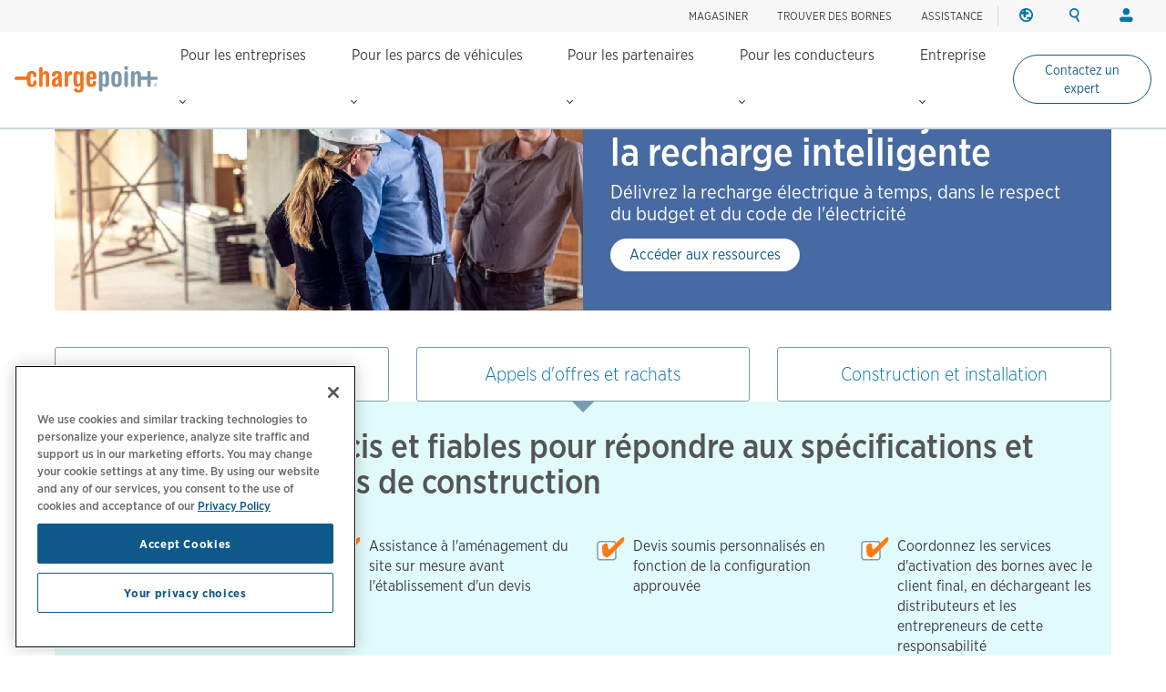

--- FILE ---
content_type: text/html; charset=UTF-8
request_url: https://www.chargepoint.com/fr-ca/businesses/bidding-and-buyout
body_size: 13754
content:
<!DOCTYPE html>
<html lang="fr-ca" dir="ltr" prefix="og: https://ogp.me/ns#">
  <head>
    <!-- Google Tag Manager (noscript) -->
<noscript><iframe src="https://www.googletagmanager.com/ns.html?id=GTM-MHGGC8"
height="0" width="0" style="display:none;visibility:hidden"></iframe></noscript>
<!-- End Google Tag Manager (noscript) -->

    <meta name="HandheldFriendly" content="true" />
    <meta name="viewport" content="width=device-width, initial-scale=1, maximum-scale=3, user-scalable=yes" />
    <meta name="MobileOptimized" content="width" />
    <meta name="p:domain_verify" content="cb824672000cfbfa8247268f9c7ee94b" />
    <meta name="google-site-verification" content="QrLbq2i7gQ5xo0lM-JlaG_sP-M2azW7LlgES6n8kUx4" />
    <meta charset="utf-8" />
<link rel="canonical" href="https://www.chargepoint.com/fr-ca/businesses/bidding-and-buyout" />
<meta name="referrer" content="no-referrer-when-downgrade" />
<meta property="og:site_name" content="ChargePoint" />
<meta property="og:type" content="website" />
<meta property="og:url" content="https://www.chargepoint.com/fr-ca/businesses/bidding-and-buyout" />
<meta property="og:title" content="Recharge électrique et appels d&#039;offres et rachats | ChargePoint" />
<meta property="og:image" content="https://www.chargepoint.com/img/fbshare.jpg" />
<meta property="fb:app_id" content="685101778352519" />
<meta name="twitter:card" content="summary_large_image" />
<meta name="twitter:site" content="@ChargePointnet" />
<meta name="twitter:title" content="Recharge électrique et appels d&#039;offres et rachats | ChargePoint" />
<meta name="MobileOptimized" content="width" />
<meta name="HandheldFriendly" content="true" />
<meta name="viewport" content="width=device-width, initial-scale=1.0" />
<link rel="icon" href="/themes/chargepoint/favicon.ico" type="image/vnd.microsoft.icon" />
<link rel="alternate" hreflang="en-ca" href="https://www.chargepoint.com/en-ca/businesses/bidding-and-buyout" />
<link rel="alternate" hreflang="fr-ca" href="https://www.chargepoint.com/fr-ca/businesses/bidding-and-buyout" />

    <title>Recharge électrique et appels d&#039;offres et rachats | ChargePoint</title>
    <link rel="preconnect" href="https://cdn.fonts.net">
    <link rel="stylesheet" media="all" href="/sites/default/files/css/css_wrotMkEIhzIe8MPeEJqwQOfsJGZynPtPQQuGnevU8Sw.css?delta=0&amp;language=fr-ca&amp;theme=chargepoint&amp;include=[base64]" />
<link rel="stylesheet" media="all" href="/sites/default/files/css/css_jYiQC3B-GYigf9CO0Qp3us1B0RNpyc3h6XmhsdyO6U0.css?delta=1&amp;language=fr-ca&amp;theme=chargepoint&amp;include=[base64]" />

    <script type="application/json" data-drupal-selector="drupal-settings-json">{"path":{"baseUrl":"\/","pathPrefix":"fr-ca\/","currentPath":"node\/3551","currentPathIsAdmin":false,"isFront":false,"currentLanguage":"fr-ca"},"pluralDelimiter":"\u0003","suppressDeprecationErrors":true,"ajaxTrustedUrl":{"form_action_p_pvdeGsVG5zNF_XLGPTvYSKCf43t8qZYSwcfZl2uzM":true},"ga_datalayer":{"content_group":"B2B","content_id":"Segment","content_objective":"Consideration","content_segment":"CRE","content_type":"Web Page","content_region":"NA"},"user":{"uid":0,"permissionsHash":"cb0f22db1dfdf49c0cf39c129804e6ad149f572575af05eac8ed2555ff3303ca"}}</script>
<script src="/sites/default/files/js/js_AzLL5QbohBFo6eF6TbSD1qN6dwC3-owsN42nY8yXXVE.js?scope=header&amp;delta=0&amp;language=fr-ca&amp;theme=chargepoint&amp;include=eJx9y0EOwjAMRNELNcoxWJUV-2jqOm5EiCPHAnF76KYCCbGc9zW0wYS7luZxweCJPmC1QDD_ssEw2sIC-8FZ7TZRT6hVH4lUr4VHpH66zDuLqlROw5FzFIQVjoon2x4b7kXgRdv7cD7GnzSjvwCxg0oV"></script>


  </head>
      <body class="homeBG fr-ca">
    
    
      <div class="dialog-off-canvas-main-canvas" data-off-canvas-main-canvas>
    <div class="layout-container page-fr-ca/businesses/bidding-and-buyout">
  

  <header class="navbar navbar-default navbar-fixed-top" role="banner">
        <div id="block-chargepoint-branding">
  
    
    <div class="container">
    <div class="navbar-header">
      <button type="button" class="navbar-toggle toggle-menu menu-left push-body" data-toggle="collapse" data-target="#bs-example-navbar-collapse-1">
        <span class="sr-only">Toggle navigation</span>
        <span class="icon-bar top-bar"></span>
        <span class="icon-bar middle-bar"></span>
        <span class="icon-bar bottom-bar"></span>
      </button>
          <a href="/fr-ca" title="Accueil" rel="home" class="logolink">
            <img src="/themes/chargepoint/logo.svg" alt="Accueil" />
          </a>
    </div>
    <div class="head-right">
        <div class="site-utility">
            <div>
  
    
      



<div id='cp-utility-menu'>
	<ul class="cp-utility-menu-first-level">
					<li class="term-66570 shop-utility">

									<div class="cp-utility">
						<a href="https://store.chargepoint.com/fr-CA/" target="_blank">Magasiner</a>
					</div>
							</li>
					<li class="term-56678 find-chargers-utility">

									<div class="cp-utility-parent">
						<span class="cp-utility-name">Trouver des bornes</span>
					</div>
					<div class="cp-utility-menu-secon-level cp-dropdown-navigation">
						<ul>
													<li class="term-56679 utility-dropdown-title">
								 									<div>
										Rechercher des bornes de recharge
									</div>
									</li>
									<form
										class="cp-find-stations cp-search-bar cp-search-bar--gray"
										data-drupal-form-fields=""
										data-once="form-updated">
										<div class="search-field">
											<input type="text" name="google-search" role="combobox" placeholder="Saisir un emplacement" aria-label="Search (e.g. city, address, landmark). Press the down-arrow to see search results. Click any search result to update the map location." value="" autocomplete="off" aria-autocomplete="list" aria-expanded="false" aria-haspopup="listbox" aria-controls="g-map-input">
											<span class="cp-search-bar__clear-input" aria-label="Clear search input"></span>
										</div>
										<button type="submit" class="cp-search-bar__submit-btn" aria-label="Submit search"></button>
										<div id="g-map-input" class="hidden-control"></div>
									</form>

									<a href="/fr-ca/drivers-map" target="_blank" class="fr small-link link-new-tab">
										Explore charging map
									</a>
															</li>
											</div>
							</li>
					<li class="term-66598 ">

									<div class="cp-utility">
						<a href="/fr-ca/support">ASSISTANCE</a>
					</div>
							</li>
					<li class="term-401 region-utility cp-utility-icon-only utility-divider">

									<div class="cp-utility-parent">
						<span class="cp-utility-name">Région</span>
					</div>
					<div class="cp-utility-menu-secon-level cp-dropdown-navigation">
						<ul>
													<li class="term-402 utility-dropdown-title">
																	<div>
										Changer la région
									</div>
															</li>
													<li class="term-403 cp-menu-section-title cp-menu-section--row">
																	<div>
										Amérique du Nord
									</div>
									<ul class="cp-menu-section">
																					<li class="term-404 change-location">
																										<a href="/en-ca/businesses/bidding-and-buyout?change_location=1" class="cp-change-location ">
															Canada (english)
														</a>
																							</li>
																					<li class="term-405 change-location">
																										<a href="/fr-ca/businesses/bidding-and-buyout?change_location=1" class="cp-change-location active">
															Canada (français canadien)
														</a>
																							</li>
																					<li class="term-406 change-location">
																										<a href="/?change_location=1" class="cp-change-location ">
															United States (english)
														</a>
																							</li>
																			</ul>
																							</li>
													<li class="term-407 cp-menu-section-title cp-menu-section--row">
																	<div>
										Europe
									</div>
									<ul class="cp-menu-section">
																					<li class="term-51152 change-location">
																										<a href="/cs-cz?change_location=1" class="cp-change-location ">
															Czech (czechia)
														</a>
																							</li>
																					<li class="term-408 change-location">
																										<a href="/da-dk?change_location=1" class="cp-change-location ">
															Denmark (dansk)
														</a>
																							</li>
																					<li class="term-409 change-location">
																										<a href="/de-de?change_location=1" class="cp-change-location ">
															Deutschland (deutsch)
														</a>
																							</li>
																					<li class="term-410 change-location">
																										<a href="/es-es?change_location=1" class="cp-change-location ">
															España (español)
														</a>
																							</li>
																					<li class="term-411 change-location">
																										<a href="/fr-fr?change_location=1" class="cp-change-location ">
															France (français)
														</a>
																							</li>
																					<li class="term-413 change-location">
																										<a href="/nl-nl?change_location=1" class="cp-change-location ">
															Nederlands (nederland)
														</a>
																							</li>
																					<li class="term-414 change-location">
																										<a href="/no-no?change_location=1" class="cp-change-location ">
															Norge (norsk)
														</a>
																							</li>
																					<li class="term-412 change-location">
																										<a href="/it-it?change_location=1" class="cp-change-location ">
															Italia (italiano)
														</a>
																							</li>
																					<li class="term-51153 change-location">
																										<a href="/pl-pl?change_location=1" class="cp-change-location ">
															Poland (polish)
														</a>
																							</li>
																					<li class="term-415 change-location">
																										<a href="/pt-pt?change_location=1" class="cp-change-location ">
															Portugal (português)
														</a>
																							</li>
																					<li class="term-416 change-location">
																										<a href="/sv-se?change_location=1" class="cp-change-location ">
															Sverige (svenska)
														</a>
																							</li>
																					<li class="term-417 change-location">
																										<a href="/en-gb?change_location=1" class="cp-change-location ">
															United Kingdom (english)
														</a>
																							</li>
																			</ul>
																							</li>
											</div>
							</li>
					<li class="term-400 search-utility cp-utility-icon-only">

									<div class="cp-utility-parent">
						<span class="cp-utility-name"><a href="/fr-ca/search">Recherche</a></span>
					</div>
					<div class="cp-utility-menu-secon-level cp-dropdown-navigation">
						<ul>
													<li class="term-56677 utility-dropdown-title">
																	<div>
										Search ChargePoint
									</div>
									</li>
									<div class="cp-search-bar cp-search-bar--gray" data-drupal-selector="cp-header-search-form" id="block-searchformheader-2">
  
    
      <form action="/fr-ca/businesses/bidding-and-buyout" method="post" id="cp-header-search-form" accept-charset="UTF-8">
  <div class="js-form-item form-item js-form-type-search form-item-search js-form-item-search form-no-label">
      <label for="edit-search" class="visually-hidden">Search</label>
        <input title="Saisissez les termes que vous souhaitez rechercher." placeholder="Rechercher chargepoint.com" data-drupal-selector="edit-search" type="search" id="edit-search" name="search" value="" size="15" maxlength="128" class="form-search" />

        </div>
<input autocomplete="off" data-drupal-selector="form-erx4atbrpotoyfh-ma7hjrxjdhm0ecx18ot9-mq4b78" type="hidden" name="form_build_id" value="form-eRx4aTbRpotoyfh-mA7hJRXjDHM0eCx18Ot9-mq4b78" />
<input data-drupal-selector="edit-cp-header-search-form" type="hidden" name="form_id" value="cp_header_search_form" />
<div data-drupal-selector="edit-actions" class="form-actions js-form-wrapper form-wrapper" id="edit-actions"><input data-drupal-selector="edit-submit" type="submit" id="edit-submit" value="Apply" class="button js-form-submit form-submit" />
</div>

</form>

  </div>

															</li>
											</div>
							</li>
					<li class="term-418 login-utility cp-utility-icon-only">

									<div class="cp-utility-parent">
						<span class="cp-utility-name">Ouvrir une session</span>
					</div>
					<div class="cp-utility-menu-secon-level cp-dropdown-navigation">
						<ul>
													<li class="term-419 utility-dropdown-title">
																	<div>
										Votre compte
									</div>
															</li>
													<li class="term-420 cp-menu-section-title">
																	<div>
										Conducteurs
									</div>
									<ul class="cp-menu-section">
																					<li class="term-421 ">
																									<a href="/fr-ca/login" target="_blank">Ouvrir une session</a>
																							</li>
																					<li class="term-422 ">
																									<a href="/fr-ca/signup" target="_blank">Créer un compte</a>
																							</li>
																			</ul>
																							</li>
													<li class="term-423 cp-menu-section-title">
																	<div>
										Propriétaires de bornes
									</div>
									<ul class="cp-menu-section">
																					<li class="term-424 ">
																									<a href="/fr-ca/login" target="_blank">Ouvrir une session</a>
																							</li>
																			</ul>
																							</li>
													<li class="term-425 cp-menu-section-title">
																	<div>
										Partenaires
									</div>
									<ul class="cp-menu-section">
																					<li class="term-427 ">
																									<a href="https://partner.chargepoint.com" target="_blank">ChargePoint Partner Connect</a>
																							</li>
																					<li class="term-426 ">
																									<a href="http://www.chargepointuniversity.com/" target="_blank">ChargePoint University</a>
																							</li>
																			</ul>
																							</li>
											</div>
							</li>
			</ul>
</div>
  </div>

        </div>
    </div>
  </div>
</div>
<nav class="collapse navbar-collapse cbp-spmenu cbp-spmenu-vertical cbp-spmenu-left" id="global-nav-2" role="navigation" aria-label="Main navigation" id="block-chargepoint-main-menu">
            <div>
  
    
      <nav class="collapse navbar-collapse cbp-spmenu cbp-spmenu-vertical cbp-spmenu-left" id="global-nav-2" role="navigation" aria-label="Main navigation">
<div id='cp-main-menu'>
	<ul class="cp-main-menu-first-level">
		<a href="/fr-ca" title="Accueil" rel="home" class="main-menu-logolink">
			<img
			src="/themes/chargepoint/logo.svg" alt="Accueil"/>
		</a>
							<li class="term-168 ">
				<div class="cp-main-parent">
					Pour les entreprises
					<i class="arrow down"></i>
				</div>
									<div class="cp-dropdown-navigation">
						<div>
																						<div class="cp-menu-section cp-menu-section--flex-grow">
																													<ul class="cp-main-menu-secon-level">
																							<li class="term-169 cp-menu-section--two-col-grid">
													<div>
														Solutions de recharge intelligentes
													</div>
																																									<ul class="cp-main-menu-third-level">
																															<li
																	class="term-384  block-link-a">
																																																																						<a href="/fr-ca/why-chargepoint">Pourquoi ChargePoint</a>
																																					<div class="description">Choisissez le réseau de pointe pour tous les besoins de recharge de véhicules électriques.</div>
																																																			</li>
																															<li
																	class="term-394  block-link-a">
																																																																						<a href="/fr-ca/businesses/software">Logiciel</a>
																																					<div class="description">Alimentez votre programme de recharge avec une plateforme unifiée.</div>
																																																			</li>
																															<li
																	class="term-395  block-link-a">
																																																																						<a href="/fr-ca/businesses/services">Services</a>
																																					<div class="description">Obtenez de l&#039;aide pour la mise en œuvre, les options de financement et le soutien d&#039;experts.</div>
																																																			</li>
																															<li
																	class="term-397  block-link-a">
																																																																						<a href="/fr-ca/products/driver-experience-network">Driver&nbsp;Experience&nbsp;Network</a>
																																					<div class="description">Intégrez la recharge de véhicules électriques de façon transparente dans les applications mobiles ou intégrées au véhicule.</div>
																																																			</li>
																															<li
																	class="term-398  block-link-a">
																																																																						<a href="/fr-ca/businesses/stations">Bornes</a>
																																					<div class="description">Trouvez la solution de recharge rapide CA de niveau 2 qui convient à votre entreprise.</div>
																																																			</li>
																															<li
																	class="term-66650  block-link-a">
																																																																						<a href="/fr-ca/businesses/coming-soon">Nouveau et à venir prochainement</a>
																																					<div class="description">Voir les produits à venir de ChargePoint.</div>
																																																			</li>
																													</ul>
																									</li>
																					</ul>
																	</div>
															<div class="cp-menu-section ">
																													<ul class="cp-main-menu-secon-level">
																							<li class="term-181 ">
													<div>
														Industries
													</div>
																																									<ul class="cp-main-menu-third-level">
																															<li
																	class="term-182 with-icon apartments block-link-a">
																																																																						<a href="/fr-ca/solutions/apartments">Appartements</a>
																																																			</li>
																															<li
																	class="term-335 with-icon autodealership block-link-a">
																																																																						<a href="/fr-ca/solutions/auto-dealerships">Concessionnaires automobiles</a>
																																																			</li>
																															<li
																	class="term-346 with-icon automakers block-link-a">
																																																																						<a href="/fr-ca/solutions/automakers">Automakers</a>
																																																			</li>
																															<li
																	class="term-65474 with-icon newconstruction block-link-a">
																																																																						<a href="/fr-ca/solutions/commercial-real-estate">Immobilier commercial</a>
																																																			</li>
																															<li
																	class="term-18999 with-icon fuelingconvenience block-link-a">
																																																																						<a href="/fr-ca/solutions/fueling-convenience">Les stations-service et dépanneurs</a>
																																																			</li>
																															<li
																	class="term-185 with-icon retail block-link-a">
																																																																						<a href="/fr-ca/solutions/retail">Commerce de détail</a>
																																																			</li>
																															<li
																	class="term-186 with-icon utilities block-link-a">
																																																																						<a href="/fr-ca/businesses/utilities">Services publics</a>
																																																			</li>
																															<li
																	class="term-187 with-icon workplace block-link-a">
																																																																						<a href="/fr-ca/solutions/workplace">Lieu de travail</a>
																																																			</li>
																															<li
																	class="term-188 with-icon seeall block-link-a">
																																																																						<a href="/fr-ca/businesses/industries">Voir toutes les industries</a>
																																																			</li>
																													</ul>
																									</li>
																					</ul>
																	</div>
															<div class="cp-menu-section ">
																													<ul class="cp-main-menu-secon-level">
																							<li class="term-189 resources">
													<div>
														Ressources
													</div>
																																									<ul class="cp-main-menu-third-level">
																															<li
																	class="term-190  block-link-a">
																																																																						<a href="/fr-ca/about/webinars-events">Webinaires et évènements</a>
																																																			</li>
																															<li
																	class="term-191  block-link-a">
																																																																						<a href="/fr-ca/products/station-incentives">Mesures incitatives</a>
																																																			</li>
																															<li
																	class="term-193  block-link-a">
																																																																						<a href="/fr-ca/resource-library?rec=cf#resType=126&amp;search=charging%20forward">Rapports de l’industrie</a>
																																																			</li>
																															<li
																	class="term-194  block-link-a">
																																																																						<a href="/fr-ca/resource-library">Ressources commerciales</a>
																																																			</li>
																															<li
																	class="term-195  block-link-a">
																																																																						<a href="/fr-ca/businesses/customer-stories">Témoignages de clients</a>
																																																			</li>
																															<li
																	class="term-196  block-link-a">
																																																																						<a href="/blog">Blogue</a>
																																																			</li>
																															<li
																	class="term-197  block-link-a">
																																																																						<a href="/fr-ca/products/guides">Ressources sur le produit</a>
																																																			</li>
																															<li
																	class="term-198  block-link-a">
																																																																						<a href="/fr-ca/support/owner-faq">Assistance et FAQ</a>
																																																			</li>
																													</ul>
																									</li>
																					</ul>
																	</div>
													</div>
																			<div class="main-menu-submarine__container">
								<ul class="main-menu-submarine">
																			<li><a href="https://info.chargepoint.com/request-a-quote-fr-ca.html?product=nav" class="more-arrow">Parlez à un expert&nbsp;</a></li>
																	</ul>
							</div>
																	</div>
											</li>
									<li class="term-199 ">
				<div class="cp-main-parent">
					Pour les parcs de véhicules
					<i class="arrow down"></i>
				</div>
									<div class="cp-dropdown-navigation">
						<div>
																						<div class="cp-menu-section cp-menu-section--flex-grow">
																													<ul class="cp-main-menu-secon-level">
																							<li class="term-200 cp-menu-section--two-col-grid cp-menu-section--3-rows">
													<div>
														Solutions de recharge intelligentes
													</div>
																																									<ul class="cp-main-menu-third-level">
																															<li
																	class="term-51154  block-link-a">
																																																																						<a href="/fr-ca/fleet/solutions">Solutions pour parcs de véhicules</a>
																																					<div class="description">Obtenez la solution complète pour votre parc de véhicules électriques.</div>
																																																			</li>
																															<li
																	class="term-208  block-link-a">
																																																																						<a href="/fr-ca/fleet/software">Logiciel</a>
																																					<div class="description">Rationalisez les opérations de votre flotte et réduisez le coût total de possession.</div>
																																																			</li>
																															<li
																	class="term-388  block-link-a">
																																																																						<a href="/fr-ca/fleet/telematics">Télématiques</a>
																																					<div class="description">Optimisez le rendement des actifs grâce à des renseignements et à des rapports riches.</div>
																																																			</li>
																															<li
																	class="term-203  block-link-a">
																																																																						<a href="/fr-ca/fleet/services">Services</a>
																																					<div class="description">Prenez le virage électrique grâce à une gestion de projet complète et à un financement flexible.</div>
																																																			</li>
																															<li
																	class="term-205  block-link-a">
																																																																						<a href="/fr-ca/fleet/stations">Bornes</a>
																																					<div class="description">Trouvez des bornes de recharge CA de niveau 2 et CC de niveau 3 pour votre parc de véhicules.</div>
																																																			</li>
																													</ul>
																									</li>
																					</ul>
																	</div>
															<div class="cp-menu-section ">
																													<ul class="cp-main-menu-secon-level">
																							<li class="term-209 ">
													<div>
														Type de parc de véhicules
													</div>
																																									<ul class="cp-main-menu-third-level">
																															<li
																	class="term-326 with-icon company block-link-a">
																																																																						<a href="/fr-ca/businesses/company-vehicle-motor-pool-fleet">Véhicules de fonction et parcs de véhicules</a>
																																																			</li>
																															<li
																	class="term-211 with-icon delivery block-link-a">
																																																																						<a href="/fr-ca/businesses/logistics-delivery-fleet">Livraison et logistique</a>
																																																			</li>
																															<li
																	class="term-281 with-icon passenger block-link-a">
																																																																						<a href="/fr-ca/businesses/passenger-transportation-fleet">Transport de passagers</a>
																																																			</li>
																													</ul>
																									</li>
																					</ul>
																	</div>
															<div class="cp-menu-section ">
																													<ul class="cp-main-menu-secon-level">
																							<li class="term-212 resources">
													<div>
														Ressources
													</div>
																																									<ul class="cp-main-menu-third-level">
																															<li
																	class="term-213  block-link-a">
																																																																						<a href="/fr-ca/about/webinars-events">Webinaires et évènements</a>
																																																			</li>
																															<li
																	class="term-214  block-link-a">
																																																																						<a href="/fr-ca/drivers/incentives">Mesures incitatives</a>
																																																			</li>
																															<li
																	class="term-216  block-link-a">
																																																																						<a href="/fr-ca/node/4598">Rapports de l’industrie</a>
																																																			</li>
																															<li
																	class="term-218  block-link-a">
																																																																						<a href="/fr-ca/resource-library#industry=114">Ressources de parc de véhicules</a>
																																																			</li>
																															<li
																	class="term-219  block-link-a">
																																																																						<a href="/blog">Blogue</a>
																																																			</li>
																													</ul>
																									</li>
																					</ul>
																	</div>
													</div>
																			<div class="main-menu-submarine__container">
								<ul class="main-menu-submarine">
																			<li><a href="https://info.chargepoint.com/request-a-quote-fleet-fr-ca.html?product=nav-fleet" class="more-arrow">Parlez à un expert</a></li>
																	</ul>
							</div>
																	</div>
											</li>
									<li class="term-66614 ">
				<div class="cp-main-parent">
					Pour les partenaires
					<i class="arrow down"></i>
				</div>
									<div class="cp-dropdown-navigation">
						<div>
																						<div class="cp-menu-section ">
																													<ul class="cp-main-menu-secon-level">
																							<li class="term-66616 cp-menu-section--two-col-grid cp-menu-section--3-rows">
													<div>
														Partenaire
													</div>
																																									<ul class="cp-main-menu-third-level">
																															<li
																	class="term-66617  block-link-a">
																																																																						<a href="/fr-ca/partners">Aperçu des partenaires</a>
																																					<div class="description">Joignez-vous au programme de partenariat ChargePoint pour accéder à de nouvelles opportunités de marché et à de précieuses ressources de vente.</div>
																																																			</li>
																															<li
																	class="term-66618  block-link-a">
																																																																						<a href="/fr-ca/partners/training-certification">Formation &amp; Certification</a>
																																					<div class="description">Inscrivez-vous à un programme éducatif qui intègre des informations pratiques et des cours spécifiques aux produits.</div>
																																																			</li>
																															<li
																	class="term-66619  block-link-a">
																																																																						<a href="/fr-ca/partners/specifications">Spécificateurs</a>
																																					<div class="description">Découvrez les outils et les ressources de conception du site de recharge pour véhicules électriques pour les architectes, les ingénieurs électriciens et d&#039;autres professionnels.</div>
																																																			</li>
																															<li
																	class="term-66620  block-link-a">
																																																																						<a href="/fr-ca/solutions/automakers">Constructeurs automobiles</a>
																																					<div class="description">Intégrez les capacités de recharge pour véhicules électriques en toute simplicité à votre application mobile ou dans le véhicule.</div>
																																																			</li>
																													</ul>
																									</li>
																					</ul>
																	</div>
															<div class="cp-menu-section ">
																													<ul class="cp-main-menu-secon-level">
																							<li class="term-66622 ">
													<div>
														Ressources
													</div>
																																									<ul class="cp-main-menu-third-level">
																															<li
																	class="term-66623  block-link-a">
																																																																						<a href="http://chargepointup.learnupon.com/">ChargePoint&nbsp;University</a>
																																																			</li>
																															<li
																	class="term-66624  block-link-a">
																																																																						<a href="/fr-ca/about/webinars-events">Événements &amp; webinaires</a>
																																																			</li>
																															<li
																	class="term-66625  block-link-a">
																																																																						<a href="/fr-ca/products/guides">Ressources sur le produit</a>
																																																			</li>
																															<li
																	class="term-66626  block-link-a">
																																																																						<a href="https://partner.chargepoint.com/s/partners-application-VAR?language=en_US">Nouvelle candidature partenaire</a>
																																																			</li>
																													</ul>
																									</li>
																					</ul>
																	</div>
													</div>
																							</div>
											</li>
									<li class="term-65022 ">
				<div class="cp-main-parent">
					Pour les conducteurs
					<i class="arrow down"></i>
				</div>
									<div class="cp-dropdown-navigation">
						<div>
																						<div class="cp-menu-section ">
																													<ul class="cp-main-menu-secon-level">
																							<li class="term-65024 cp-menu-section--two-col-grid cp-menu-section--3-rows">
													<div>
														Recharge en déplacement
													</div>
																																									<ul class="cp-main-menu-third-level">
																															<li
																	class="term-65025  block-link-a">
																																																																						<a href="/fr-ca/drivers/mobile">Voici l'application ChargePoint</a>
																																					<div class="description">Découvrez la seule application tout-en-un pour la recharge de véhicules électriques.</div>
																																																			</li>
																															<li
																	class="term-65026  block-link-a">
																																																																						<a href="/fr-ca/drivers">Recherche et utilisation des bornes de recharge</a>
																																					<div class="description">Découvrez comment trouver et utiliser facilement les bornes de recharge de véhicules électriques.</div>
																																																			</li>
																															<li
																	class="term-66469  block-link-a">
																																																																						<a href="/fr-ca/drivers/charging-101">Recharge de véhicules électriques pour les néophytes</a>
																																					<div class="description">Maîtrisez les bases de la recharge des VE pour charger, conduire et mieux vivre.</div>
																																																			</li>
																													</ul>
																									</li>
																					</ul>
																	</div>
															<div class="cp-menu-section ">
																													<ul class="cp-main-menu-secon-level">
																							<li class="term-65028 cp-menu-section--two-col-grid">
													<div>
														Recharge à domicile
													</div>
																																									<ul class="cp-main-menu-third-level">
																															<li
																	class="term-66603  block-link-a">
																																																																						<a href="/fr-ca/drivers/home-charging-101">Les fondements de la recharge à domicile</a>
																																					<div class="description">Apprenez-en plus sur les bases de la recharge de véhicules électriques pour votre maison, votre copropriété ou votre appartement.</div>
																																																			</li>
																															<li
																	class="term-65029  block-link-a">
																																																																						<a href="/fr-ca/drivers/home">ChargePoint&nbsp;Home&nbsp;Flex</a>
																																					<div class="description">Découvrez un chargeur domestique qui fonctionne avec tout.</div>
																																																			</li>
																													</ul>
																									</li>
																					</ul>
																	</div>
															<div class="cp-menu-section ">
																													<ul class="cp-main-menu-secon-level">
																							<li class="term-65032 resources">
													<div>
														Ressources
													</div>
																																									<ul class="cp-main-menu-third-level">
																															<li
																	class="term-65033  block-link-a">
																																																																						<a href="/fr-ca/drivers/support">Assistance aux conducteurs et FAQ</a>
																																																			</li>
																															<li
																	class="term-65034  block-link-a">
																																																																						<a href="/fr-ca/drivers/home/resource">Ressources sur la borne ChargePoint&nbsp;Home&nbsp;Flex</a>
																																																			</li>
																															<li
																	class="term-65035  block-link-a">
																																																																						<a href="/fr-ca/drivers/incentives">Recharge à domicile et incitations à l'utilisation des véhicules électriques</a>
																																																			</li>
																															<li
																	class="term-65036  block-link-a">
																																																																						<a href="/fr-ca/drivers-map">Carte de recharge</a>
																																																			</li>
																													</ul>
																									</li>
																					</ul>
																	</div>
													</div>
																			<div class="main-menu-submarine__container">
								<ul class="main-menu-submarine">
																			<li><a href="/fr-ca/drivers/mobile" class="more-arrow">Obtenir l'application ChargePoint</a></li>
																			<li><a href="https://store.chargepoint.com/fr-CA/chargers" class="more-arrow more-arrow--cp-blue">Achetez la borne ChargePoint&nbsp;Home&nbsp;Flex</a></li>
																	</ul>
							</div>
																	</div>
											</li>
									<li class="term-236 ">
				<div class="cp-main-parent">
					Entreprise
					<i class="arrow down"></i>
				</div>
									<div class="cp-dropdown-navigation">
						<div>
																						<div class="cp-menu-section ">
																													<ul class="cp-main-menu-secon-level">
																							<li class="term-237 ">
													<div>
														À propos de ChargePoint
													</div>
																																									<ul class="cp-main-menu-third-level">
																															<li
																	class="term-238  block-link-a">
																																																																						<a href="/fr-ca/about">Qui nous sommes</a>
																																																			</li>
																															<li
																	class="term-239  block-link-a">
																																																																						<a href="/fr-ca/about/sustainability">Durabilité</a>
																																																			</li>
																															<li
																	class="term-240  block-link-a">
																																																																						<a href="/fr-ca/about/leadership">Nos dirigeants</a>
																																																			</li>
																															<li
																	class="term-241  block-link-a">
																																																																						<a href="/fr-ca/about/board">Conseil d’administration</a>
																																																			</li>
																															<li
																	class="term-247  block-link-a">
																																																																						<a href="/fr-ca/about/contact">Coordonnées</a>
																																																			</li>
																													</ul>
																									</li>
																					</ul>
																	</div>
															<div class="cp-menu-section ">
																													<ul class="cp-main-menu-secon-level">
																							<li class="term-242 ">
													<div>
														Médias et investisseurs
													</div>
																																									<ul class="cp-main-menu-third-level">
																															<li
																	class="term-248  block-link-a">
																																																																						<a href="/fr-ca/about/webinars-events">Webinaires et évènements</a>
																																																			</li>
																															<li
																	class="term-243  block-link-a">
																																																																						<a href="/fr-ca/about/media">Salle de presse</a>
																																																			</li>
																															<li
																	class="term-244  block-link-a">
																																																																						<a href="https://investors.chargepoint.com/" target="_blank">Relations avec les investisseurs</a>
																																																			</li>
																													</ul>
																									</li>
																					</ul>
																	</div>
															<div class="cp-menu-section ">
																													<ul class="cp-main-menu-secon-level">
																							<li class="term-246 resources main-menu-images">
													<div>
														Nous contacter
													</div>
																																									<ul class="cp-main-menu-third-level">
																															<li
																	class="term-249 more-arrow block-link-a">
																																																																							<div class="main-menu-image">
																				      
        <img loading="lazy" src="/sites/default/files/styles/main_menu_image/public/2022-11/Careers-nav-thumb..png?itok=5iFqSn_O" width="350" height="140" alt="Careers-nav-thumb" title="Careers-nav-thumb" itemprop="image" />



  
  
																			</div>
																																				<a href="/fr-ca/about/opportunities">Carrières</a>
																																																			</li>
																													</ul>
																									</li>
																					</ul>
																	</div>
													</div>
																							</div>
											</li>
									<a href="https://info.chargepoint.com/connect-with-an-expert-fr-ca.html?product=sticky-nav-cta" class="term-66599 driverButton secondaryDriverButton driverButton--sm driverButton--sticky-nav">Contactez un expert</a>
					</ul>
</div>
</nav>

  </div>

  
        
<div class="cp-mobile-search-form" data-drupal-selector="cp-mobile-search-form" id="block-searchformmobilenav">
  
    
      <form action="/fr-ca/businesses/bidding-and-buyout" method="post" id="cp-mobile-search-form" accept-charset="UTF-8">
  <div class="js-form-item form-item js-form-type-search form-item-search js-form-item-search form-no-label">
      <label for="edit-search" class="visually-hidden">Search</label>
        <input title="Saisissez les termes que vous souhaitez rechercher." placeholder="Rechercher chargepoint.com" data-drupal-selector="edit-search" type="search" id="edit-search" name="search" value="" size="15" maxlength="128" class="form-search" />

        </div>
<input autocomplete="off" data-drupal-selector="form-kcmlqy9iiksb8dffzorkw-ftjjko8nblkhbuiqslggu" type="hidden" name="form_build_id" value="form-kCMlqy9IiKsb8dFfZoRkW-FTJjKo8nBlkhBuiqSLGGU" />
<input data-drupal-selector="edit-cp-mobile-search-form" type="hidden" name="form_id" value="cp_mobile_search_form" />
<div data-drupal-selector="edit-actions" class="form-actions js-form-wrapper form-wrapper" id="edit-actions"><input data-drupal-selector="edit-submit" type="submit" id="edit-submit" value="Apply" class="button js-form-submit form-submit" />
</div>

</form>

  </div>

  </nav>


  </header>

  
  <main class="container-fluid" role="main" id="top">

    <div id="navblackout"></div>
      <div class="">
        <div class="cp-ProductNav_Wrapper_Main">
      
    </div>
    <div data-drupal-messages-fallback class="hidden"></div>
<div id="block-chargepoint-content">
  
    
         
<div class="bodyBorder">
  <div class="bodywrap">
        <article data-history-node-id="3551">
      
      
      
      
<style>
  .vertical-image {
      background-image: url(
                  /sites/default/files/verticals/headers/CP_Industry_NewConstruction_header_0_1.jpg
              );
  }
  .vertical-header-text {
      background: #476aa2;
  }
</style>
<div class="vertical-header">
  <div class="row mb40">
    <div class="col-sm-6 vertical-image">
    </div>
    <div class="col-sm-6 vertical-header-text">
      
      <style type="text/css">.logocontainer img {
    margin: 20px 25px;
}
</style>
<h1>Pérennisez vos projets avec la recharge intelligente</h1>

<p id="resources">Délivrez la recharge électrique à temps, dans le respect du budget et du code de l'électricité</p>

  
        <a href="#resources" class="driverButton whiteDriverButton">Accéder aux ressources</a>

    </div>
  </div>
</div>

      
          <div class="row vertical-sub-menu">
            <div class="col-sm-4 text-center">
      <a href="/fr-ca/businesses/pre-construction" class="">Préconstruction et conception</a>
  </div>
    <div class="col-sm-4 text-center">
      <a href="/fr-ca/businesses/bidding-and-buyout" class="active">Appels d&#039;offres et rachats</a>
  </div>
    <div class="col-sm-4 text-center">
      <a href="/fr-ca/businesses/build-and-install" class="">Construction et installation</a>
  </div>

      </div>
    
      
<div class="vertical-value-prop mb40" style="background:#e1fbfa">
  <h2 class="mb40">
      Créez des devis précis et fiables pour répondre aux spécifications et concevoir des projets de construction
  </h2>
  <div class="row">
      <div class="col-sm-3">
    <p>Déterminez la bonne configuration de borne en combinant les spécifications, les plans du site et les listes de matériel</p>
  </div>
  <div class="col-sm-3">
    <p>Assistance à l'aménagement du site sur mesure avant l'établissement d'un devis</p>
  </div>
  <div class="col-sm-3">
    <p>Devis soumis personnalisés en fonction de la configuration approuvée</p>
  </div>
  <div class="col-sm-3">
    <p>Coordonnez les services d'activation des bornes avec le client final, en déchargeant les distributeurs et les entrepreneurs de cette responsabilité</p>
  </div>

  </div>
</div>

      
<div class="vertical-resource-container mb40">
  <h2 class="mb40">
      Outils pour les distributeurs
  </h2>
  <div class="vertical-resources mb40"><div class="row">
  <div class="col-sm-3">
    <div class="vertical-resource">
  
        <img loading="lazy" src="/sites/default/files/verticals/resources/CP_Industry_NewConstruction_resource_1_0_0.jpg" width="534" height="224" alt="" itemprop="image" />


  
  <div class="vertical-resource-body">
    <p>
      <p>Spécifications et informations de commande.</p>

  </p>
    <p>
      <a href="/support/guides/" class="">Obtenir des ressources &gt;</a>
    </p>
  </div>
</div>

  </div>
  <div class="col-sm-3">
    <div class="vertical-resource">
  
        <img loading="lazy" src="/sites/default/files/verticals/resources/CP_Industry_NewConstruction_resource_2_0_1.jpg" width="534" height="224" alt="" itemprop="image" />


  
  <div class="vertical-resource-body">
    <p>
      <p>Tout ce que vous devez savoir pour une installation réussie.</p>

  </p>
    <p>
      <a href="/support/guides/" class="">Obtenir des guides d&#039;installation &gt;</a>
    </p>
  </div>
</div>

  </div>
</div>
</div>
  </div>

      
<hr class="vertical-keyline">

      
<div class="vertical-solutions-container mb40">
  <h2>
      Dotez-vous des solutions indispensables à votre réussite
  </h2>
    <div class="vertical-solutions-banner mb40">
          
        
  </div>
    <div class="vertical-solutions mb40">  <div class="row">
          <div class="col-sm-4 vertical-solution-3">
                <div class="vertical-solution-image">
        <img loading="lazy" src="/sites/default/files/verticals/solutions/Explore-Commercial-Stations-Image_12.png" width="422" height="274" alt="" itemprop="image" />


  
</div>
        <p><p>Nos technologies de pointe ont fait l'objet de tests rigoureux afin d'en garantir la sécurité et la fiabilité. Solides et conçues pour résister aux intempéries, nos bornes sont aussi étudiées pour être simples d'utilisation et offrir une expérience de recharge sans pareil.</p>
</p>
        <p><a id="vertical-solution-1" href="/products/commercial/">Découvrir les détails des bornes &gt;</a></p>
      </div>
          <div class="col-sm-4 vertical-solution-3">
                <div class="vertical-solution-image">
        <img loading="lazy" src="/sites/default/files/verticals/solutions/CP_Industry_plans_13.png" width="211" height="137" alt="" itemprop="image" />


  
</div>
        <p><p>Dotés de la gamme de fonctionnalités la plus exhaustive du secteur, nos abonnements ChargePoint Cloud facilitent la tâche des propriétaires de bornes de recharge électrique souhaitant les exploiter et les personnaliser pour répondre à des besoins précis.</p>
</p>
        <p><a id="vertical-solution-2" href="/fr-ca/businesses/software">Découvrir les fonctionnalités &gt;</a></p>
      </div>
          <div class="col-sm-4 vertical-solution-3">
                <div class="vertical-solution-image">
        <img loading="lazy" src="/sites/default/files/verticals/solutions/CP_Industry_services_16.png" width="211" height="137" alt="" itemprop="image" />


  
</div>
        <p><p>Nous proposons des produits et des services d'assistance hors pair qui répondent à vos besoins à toutes les étapes de l'expérience de recharge électrique. De l'aménagement du site à l'installation et à la configuration des bornes, nous nous occupons de tout. Les services de maintenance et d'assistance sont même compris dans notre offre.</p>
</p>
        <p><a id="vertical-solution-3" href="/products/service/">Découvrir les services &gt;</a></p>
      </div>
      </div>
</div>
</div>

      
<hr class="vertical-keyline">

      
<div class="vertical-logos mb40">
  <h3>
      Témoignages d&#039;entreprises ayant choisi ChargePoint
  </h3>
  <div class="logocontainer">
    
        <img loading="lazy" src="/sites/default/files/verticals/logos/CP_Industry_NewConstruction_logo_1_0_1.jpg" width="360" height="120" alt="" itemprop="image" />


        <img loading="lazy" src="/sites/default/files/verticals/logos/CP_Industry_NewConstruction_logo_2_0_1.jpg" width="360" height="120" alt="" itemprop="image" />


        <img loading="lazy" src="/sites/default/files/verticals/logos/CP_Industry_NewConstruction_logo_3_0_1.jpg" width="360" height="120" alt="" itemprop="image" />


        <img loading="lazy" src="/sites/default/files/verticals/logos/CP_Industry_NewConstruction_logo_4_0_1.jpg" width="360" height="120" alt="" itemprop="image" />


        <img loading="lazy" src="/sites/default/files/verticals/logos/CP_Industry_NewConstruction_logo_5_0_1.jpg" width="360" height="120" alt="" itemprop="image" />


  
  </div>
</div>

      
<div class="vertical-sign-off text-center">
      <h3>
      Prêt à mettre notre expertise à profit ?
  </h3>
        <div class="vertical-sign-off-body mb40">
      <p>Parlez à l'équipe dédiée aux appels d'offres et aux rachats.</p>

  </div>
    <p>
    <a href="https://info.chargepoint.com/request-a-quote-fr-ca.html?business=electrical" class="driverButton"  >Obtenir des appels d&#039;offres</a>
  </p>
  </div>

      
  
    </article>
  </div>
</div>

  </div>

  </div>

  </main>

      <footer role="contentinfo" id="footer">
  <div class="footer-left"><img alt="ChargePoint Plus-Minus graphics" src="/img/pi/plusMinusBG.png" class="img-responsive"></div>
  <div class="footer-middle">
    <div class="footerContent">
      <div class="row">
        <div class="col-sm-9">
                      <div>
  
    
      <div id='cp-footer-menu'>
    <ul class="cp-footer-menu-first-level">
            <li class="term-250 ">
            <div>
                Conducteurs de véhicules électriques
            </div>
                            <ul class="cp-footer-menu-secon-level">
                                    <li class="term-251 ">
                                                    <div>
                                <a href="/fr-ca/login" target="_blank">Connexion</a>
                            </div>
                                            </li>
                                    <li class="term-252 ">
                                                    <div>
                                <a href="/fr-ca/signup" target="_blank">Inscription</a>
                            </div>
                                            </li>
                                    <li class="term-58070 ">
                                                    <div>
                                <a href="/fr-ca/drivers/support">FAQ pour conducteurs de VE</a>
                            </div>
                                            </li>
                                    <li class="term-253 ">
                                                    <div>
                                <a href="/fr-ca/support">Assistance en tout temps</a>
                            </div>
                                            </li>
                                </ul>
                    </li>
            <li class="term-254 ">
            <div>
                Propriétaires de bornes
            </div>
                            <ul class="cp-footer-menu-secon-level">
                                    <li class="term-255 ">
                                                    <div>
                                <a href="/fr-ca/login" target="_blank">Connexion</a>
                            </div>
                                            </li>
                                    <li class="term-256 ">
                                                    <div>
                                <a href="/fr-ca/support/owner-faq">FAQ des propriétaires de borne</a>
                            </div>
                                            </li>
                                    <li class="term-257 ">
                                                    <div>
                                <a href="/fr-ca/support">Communiquez avec le service d’assistance.</a>
                            </div>
                                            </li>
                                    <li class="term-258 ">
                                                    <div>
                                <a href="https://info.chargepoint.com/connect-with-an-expert-fr-ca.html?product=footer">Joindre le service des ventes</a>
                            </div>
                                            </li>
                                </ul>
                    </li>
            <li class="term-264 ">
            <div>
                À propos de nous
            </div>
                            <ul class="cp-footer-menu-secon-level">
                                    <li class="term-265 ">
                                                    <div>
                                <a href="/fr-ca/about/opportunities">Carrières</a>
                            </div>
                                            </li>
                                    <li class="term-66460 ">
                                                    <div>
                                <a href="https://trust.chargepoint.com" target="_blank">Trust center</a>
                            </div>
                                            </li>
                                    <li class="term-266 ">
                                                    <div>
                                <a href="/fr-ca/about/contact">Nous joindre</a>
                            </div>
                                            </li>
                                </ul>
                    </li>
        </ul>

</div>

  </div>

                  </div>
        <div class="col-sm-3 footer-social-col">
                      <div id="block-footersocial">
  
    
      
      <div class="text-right footSocial"><a href="https://twitter.com/chargepointnet" target="_blank"><img alt="Twitter" class="foot-social-icon" data-entity-type data-entity-uuid src="/img/social/social_footer_twit.png"></a><a href="https://www.facebook.com/ChargePoint" target="_blank"><img alt="Facebook" class="foot-social-icon" data-entity-type data-entity-uuid src="/img/social/social_footer_fb.png"></a><a href="https://www.instagram.com/chargepoint/" target="_blank"><img alt="Instagram" class="foot-social-icon" data-entity-type data-entity-uuid src="/img/social/social_footer_insta.png"></a><a href="http://www.linkedin.com/company/chargepoint?trk=company_name" target="_blank"><img alt="LinkedIn" class="foot-social-icon" data-entity-type data-entity-uuid src="/img/social/social_footer_li.png"></a><a href="https://www.youtube.com/c/ChargePointnet" target="_blank"><img alt="YouTube" class="foot-social-icon" data-entity-type data-entity-uuid src="/img/social/social_footer_yt.png"></a></div>

  
  </div>

            <div class="language-switcher-language-url" id="block-languageswitcher" role="navigation">
  
    
      <p class="text-right"><a href=" /fr-ca/locale" class="languageswitcher countryflag countryflag-ca">Canada (Français Canadien) &gt;</a></p>

  </div>

                  </div>
      </div>

                    <div class="row mt20">
          <div class="col-sm-12">
                  
      <p><a href="https://ca.chargepoint.com/privacy_policy?instance=NA-CA&amp;locale=fr-CA">Politique de confidentialité‌</a> | <a class="trick4onetrust your-privacy-choices" href="#">Choix de confidentialité</a> | <a href="/fr-ca/legal">Informations légales</a> | <a href="/fr-ca/accessibility-statement">Déclaration d'accessibilité</a> | <a href="/fr-ca/supplier-code-of-conduct">Code de conduite des fournisseurs</a> | <a class="media-inline-link" data-media-inline-link="1" href="/en-ca/download-file/chargepoint-forced-and-child-labour-report-ca" rel=" noopener" target="_blank">CA Forced and Child Labour Report</a></p>

<p class="copyright"><a href="https://info.chargepoint.com/preferences-fr-ca.html">Préférences relatives aux e-mails &gt;</a></p>
<!--<p class="copyright"><a href="/fr-ca/legal/">Mentions légales</a> | <a href="/fr-ca/privacy/">Politique de confidentialité</a></p>-->

<p class="copyright">Droits d'auteur © 2026 ChargePoint, Inc. Tous droits réservés.</p>
<!-- OneTrust Cookies Settings button start -->

<p><button class="ot-sdk-show-settings" id="ot-sdk-btn">Cookie Settings</button><!-- OneTrust Cookies Settings button end --></p>

  
  
            
          </div>
        </div>
          </div>
  </div>
</footer>

  
</div>
  </div>

    
    <script src="/core/assets/vendor/jquery/jquery.min.js?v=4.0.0-rc.1"></script>
<script src="/sites/default/files/js/js_AAoK4rY0hPgTy5Q1mG_4l_Ehr8ANBxavL5vA5R8gl3Y.js?scope=footer&amp;delta=1&amp;language=fr-ca&amp;theme=chargepoint&amp;include=eJx9y0EOwjAMRNELNcoxWJUV-2jqOm5EiCPHAnF76KYCCbGc9zW0wYS7luZxweCJPmC1QDD_ssEw2sIC-8FZ7TZRT6hVH4lUr4VHpH66zDuLqlROw5FzFIQVjoon2x4b7kXgRdv7cD7GnzSjvwCxg0oV"></script>
<script src="//maps.googleapis.com/maps/api/js?key=AIzaSyDBIh__9WUNxvQQPwiFCQJ-schkWpIllC4&amp;libraries=places&amp;callback=initAutocomplete" async defer></script>
<script src="/sites/default/files/js/js_ujomlvwFf3r-ctCRlulpWGWcXXrfynDuA5sBAzFw27A.js?scope=footer&amp;delta=3&amp;language=fr-ca&amp;theme=chargepoint&amp;include=eJx9y0EOwjAMRNELNcoxWJUV-2jqOm5EiCPHAnF76KYCCbGc9zW0wYS7luZxweCJPmC1QDD_ssEw2sIC-8FZ7TZRT6hVH4lUr4VHpH66zDuLqlROw5FzFIQVjoon2x4b7kXgRdv7cD7GnzSjvwCxg0oV"></script>

    <script type="text/javascript">
      jQuery(function () {
        if (jQuery('.subtitle-fill').length > 0) {

          var dataDate = jQuery('.subtitle-fill').attr('data-date');
          var dataCategory = jQuery('.subtitle-fill').attr('data-category');

          var date = typeof dataDate !== typeof undefined;
          var category = typeof dataCategory !== typeof undefined;

          if (date) {
            jQuery('.subtitle .date').show();
          }

          if (category) {
            jQuery('.subtitle .category').text(jQuery('.subtitle-fill').text()).show();
          }

        }
      });
    </script>

    
 </body>
</html>


--- FILE ---
content_type: text/css
request_url: https://www.chargepoint.com/sites/default/files/css/css_wrotMkEIhzIe8MPeEJqwQOfsJGZynPtPQQuGnevU8Sw.css?delta=0&language=fr-ca&theme=chargepoint&include=eJyFkUEOgzAMBD9E4Cf9QuUYk0QNsWUnSPy-tIe2SEE9ekaawxojaCDhVOrkwWjAHzCrQ9B6YkagGJ0H7eCFdT3hjbQmhOwiwUzadw_acyrUl5kDW18pGTdFcsilwlG46FsKxfGyXFjOrSYu9jfTvFuptL7dIDdyoiwDyr3AlgK8shPK7XMMAgpBQaId4zaBPH7J2Io0n5NFmgfbrdL6fskTM5akAA
body_size: 5350
content:
/* @license GPL-2.0-or-later https://www.drupal.org/licensing/faq */
.text-align-left{text-align:left;}.text-align-right{text-align:right;}.text-align-center{text-align:center;}.text-align-justify{text-align:justify;}.align-left{float:left;}.align-right{float:right;}.align-center{display:block;margin-right:auto;margin-left:auto;}
.container-inline div,.container-inline label{display:inline-block;}.container-inline .details-wrapper{display:block;}.container-inline .hidden{display:none;}
.clearfix::after{display:table;clear:both;content:"";}
.hidden{display:none;}.visually-hidden{position:absolute !important;overflow:hidden;clip:rect(1px,1px,1px,1px);width:1px;height:1px;word-wrap:normal;}.visually-hidden.focusable:active,.visually-hidden.focusable:focus-within{position:static !important;overflow:visible;clip:auto;width:auto;height:auto;}.invisible{visibility:hidden;}
.item-list__comma-list,.item-list__comma-list li{display:inline;}.item-list__comma-list{margin:0;padding:0;}.item-list__comma-list li::after{content:", ";}.item-list__comma-list li:last-child::after{content:"";}
.js .js-hide{display:none;}.js-show{display:none;}.js .js-show{display:block;}@media (scripting:enabled){.js-hide.js-hide{display:none;}.js-show{display:block;}}
.position-container{position:relative;}
.reset-appearance{margin:0;padding:0;border:0 none;background:transparent;line-height:inherit;-webkit-appearance:none;appearance:none;}
:root{--popoverPos:20px;--productNavPos:auto;}#cp-main-menu{color:var(--black);margin:0px auto 0px;max-width:1400px;padding:0;}header.navbar.navbar-default .arrow{border:1px solid var(--black);border-width:0 1px 1px 0;display:inline-block;padding:2px;top:-3px;position:relative;}header.navbar.navbar-default .arrow.up{transform:rotate(-135deg);-webkit-transform:rotate(-135deg);border-color:#0F588A;}header.navbar.navbar-default .arrow.down{transform:rotate(45deg);-webkit-transform:rotate(45deg);}header.navbar.navbar-default .active,header.navbar.navbar-default .active .arrow{border-color:var(--dark-blue);color:var(--dark-blue);}header.navbar.navbar-default #cp-utility-menu .arrow{top:-2px;margin-left:4px;}header.navbar.navbar-default #cp-utility-menu .active .arrow{top:0;}.main-menu-logolink,.logolink{display:flex;height:auto;position:relative;justify-content:center;align-items:center;}.logolink{z-index:2000;height:56px;display:none;}.cp-main-menu-first-level{display:flex;padding:0;margin:0;}.cp-main-menu-first-level li{padding:0;margin:0;list-style:none;}.cp-main-menu-first-level>li{display:inline-block;padding:0.1rem 2rem;cursor:pointer;}@media (max-width:1333px){.cp-main-menu-first-level>li,.cp-main-menu-first-level>li{padding:0.1rem 1.5rem;}}@media (max-width:1280px){.fr-fr .cp-main-menu-first-level>li,.nl-nl .cp-main-menu-first-level>li{padding:0.1rem 1.1rem;}}@media (max-width:1220px){.fr-fr .cp-main-menu-first-level>li,.nl-nl .cp-main-menu-first-level>li,.es-es .cp-main-menu-first-level>li{padding:0.1rem 0.9rem;}}.cp-main-menu-first-level>li>div.cp-dropdown-navigation{visibility:hidden;}.cp-main-menu-first-level>li>div.cp-main-parent{line-height:50px;}.cp-main-menu-first-level>li>div.cp-main-parent:hover,#cp-product-subnav .cp-ProductNav_Link:hover,.subnav-cta a:hover{color:#0F588A;}#cp-product-subnav .cp-ProductNav_Link.icon-3d:hover{background:url('/sites/default/files/2022-03/icon-3d-tour.svg') left 10px no-repeat;background-size:30px 30px;filter:invert(29%) sepia(65%) saturate(664%) hue-rotate(159deg) brightness(94%) contrast(99%);}.cp-main-menu-first-level>li>div.cp-main-parent.active:after{width:100%;background:#0F588A;}.cp-main-menu-first-level>li>div.cp-main-parent:after,#cp-product-subnav ul li:not(.cp-Product_Name):after{content:'';display:block;height:2px;width:0;background:transparent;transition:width .5s ease,background-color .5s ease;-webkit-transition:width .5s ease,background-color .5s ease;-moz-transition:width .5s ease,background-color .5s ease;margin:auto;}#cp-product-subnav ul li:not(.cp-Product_Name):hover:after,#cp-product-subnav ul li:not(.cp-Product_Name).active:after{width:100%;background-color:#0F588A;}.cp-main-menu-first-level>li>div.active a{color:#0F588A;}.cp-main-menu-first-level>li>div.cp-dropdown-navigation.show-drop-down{opacity:1 !important;visibility:visible !important;border-top:1px solid #CBD6DF;-webkit-box-shadow:0px 7px 10px 0 rgb(0 0 0 / 10%);-moz-box-shadow:0px 7px 10px 0 rgb(0 0 0 / 10%);box-shadow:0px 7px 10px 0 rgb(0 0 0 / 10%);}.cp-utility-menu-first-level .cp-dropdown-navigation:before,.cp-utility-menu-first-level .cp-dropdown-navigation:after{content:'';position:absolute;bottom:100%;right:var(--popoverPos);border:10px solid transparent;border-bottom-color:#dddddd;pointer-events:none;}.cp-utility-menu-first-level .cp-dropdown-navigation:after{right:var(--popoverPos);border:9px solid transparent;border-bottom-color:#ffffff;pointer-events:none;}.cp-dropdown-navigation ul{list-style-type:none;padding:0;font-size:1rem;line-height:1.5rem;}.cp-utility-parent{text-transform:uppercase;}.utility-dropdown-title{color:var(--black);font-size:1rem;border-bottom:1px solid #CBD6DF;padding-bottom:1rem;margin-bottom:1rem;}.cp-menu-section-title div{font-weight:500;color:var(--charcoal);}.cp-menu-section--row{display:inline-block;vertical-align:top;}.cp-menu-section--two-col-grid ul{display:grid;grid-template-rows:repeat(4,auto);gap:0 1rem;grid-auto-flow:column;grid-auto-columns:minmax(0,1fr);}.cp-menu-section--two-col-grid.cp-menu-section--3-rows ul{grid-template-rows:repeat(3,auto);}.cp-menu-section--two-col ul{display:flex;flex-wrap:wrap;gap:0 1rem;}.cp-menu-section .cp-menu-section--two-col li{flex:0 0 48%;}.cp-menu-section .cp-main-menu-third-level li:hover{background-color:#F8F8F8;-webkit-transition:all 0.2s 0s ease-in;-moz-transition:all 0.2s 0s ease-in;-o-transition:all 0.2s 0s ease-in;transition:all 0.2s 0s ease-in;}.cp-main-menu-first-level>li.mobile-only{display:none;}div.cp-dropdown-navigation .cp-menu-section{display:block;margin:0 3rem 0 0;max-width:800px;min-width:300px;}div.cp-dropdown-navigation .cp-menu-section .description{font-size:0.9rem;}.cp-menu-section--flex-grow{flex-grow:1;}.cp-dropdown-navigation{position:absolute;z-index:1;justify-content:left;padding:0;margin:0;width:100%;background-color:#fff;left:0;top:98%;opacity:0;cursor:auto;}.cp-dropdown-navigation>div{display:flex;max-width:1400px;margin:0 auto;}.cp-main-menu-secon-level>*{flex:1 1 80px;}.cp-main-menu-secon-level>li{color:var(--charcoal);font-weight:500;padding:20px 0px;}.cp-main-menu-secon-level>li>div{border-bottom:1px solid #CBD6DF;padding:5px 0px;font-size:1rem;margin-bottom:0.5rem;}.cp-main-menu-secon-level .resources{background-color:#F6F8F9;padding-left:40px;}.cp-main-menu-secon-level .resources::before{content:"";position:absolute;background-color:#F6F8F9;width:100vw;height:100%;top:0;z-index:-1;}.cp-main-menu-secon-level>.resources>div,.cp-main-menu-secon-level>.resources>ul{max-width:400px;}.cp-main-menu-secon-level>.resources.main-menu-images>div,.cp-main-menu-secon-level>.resources.main-menu-images>ul{max-width:350px;}.cp-menu-section .resources .cp-main-menu-third-level li:hover{filter:brightness(95%);}.cp-menu-section>ul.cp-main-menu-secon-level,.cp-menu-section>ul>li.resources{height:100%;}.cp-main-menu-third-level{display:block;position:relative;margin:0;padding:0;margin-left:-0.6rem;}.cp-main-menu-third-level li{font-weight:300;padding:.6rem;color:var(--black);}.cp-menu-section li{display:block;position:relative;max-width:inherit;}.cp-main-menu-third-level .with-icon a{padding-left:40px;padding-right:30px;display:inline-block;min-height:1.5rem;}.cp-main-menu-third-level .with-icon.apartments a{background:url(/img/pi/svgs/iconApartment.svg) left 0px no-repeat;}.cp-main-menu-third-level .with-icon.condos a{background:url(/img/pi/svgs/iconCondo.svg) left 0px no-repeat;}.cp-main-menu-third-level .with-icon.hospitality a{background:url(/img/pi/svgs/iconHospitality.svg) left 0px no-repeat;}.cp-main-menu-third-level .with-icon.autodealership a{background:url(/img/pi/svgs/iconAutoDealership.svg) left 4px no-repeat;}.cp-main-menu-third-level .with-icon.automakers a{background:url(/img/pi/svgs/iconAutomakers.svg) left 0px no-repeat;}.cp-main-menu-third-level .with-icon.fuelingconvenience a{background:url(/img/pi/svgs/iconFuelingConvenience.svg) left 0px no-repeat;}.cp-main-menu-third-level .with-icon.newconstruction a{background:url(/img/pi/svgs/iconNewConstruction.svg) left 0px no-repeat;}.cp-main-menu-third-level .with-icon.retail a{background:url(/img/pi/svgs/iconRetail.svg) left 0px no-repeat;}.cp-main-menu-third-level .with-icon.parkingoperator a{background:url(/img/pi/svgs/iconParkingOperator.svg) left 4px no-repeat;}.cp-main-menu-third-level .with-icon.utilities a{background:url(/img/pi/svgs/iconUtilities.svg) left 0px no-repeat;}.cp-main-menu-third-level .with-icon.workplace a{background:url(/img/pi/svgs/iconWorkplace.svg) left 0px no-repeat;}.cp-main-menu-third-level .with-icon.seeall a{background:url(/img/pi/svgs/iconSeeAll.svg) left 0px no-repeat;}#cp-main-menu .more-arrow a,#cp-main-menu .main-menu-submarine a.more-arrow,a.more-arrow{position:relative;display:inline-block;padding:0.5rem 1.5rem 0.5rem 0;text-decoration:none;}#cp-main-menu .more-arrow a::after,#cp-main-menu .main-menu-submarine a.more-arrow::after,a.more-arrow::after{content:'';display:inline-block;width:1em;height:1em;background:url(/img/pi/svgs/orgMoreArrow.svg) no-repeat;background-size:contain;margin-left:0.5rem;margin-right:-1.5rem;vertical-align:sub;}.more-arrow.positioned-bottom{position:absolute;bottom:5px;}.more-arrow.positioned-bottom-right{position:absolute;bottom:5px;right:20px;}#cp-main-menu .more-arrow.more-arrow--cp-blue a::after,#cp-main-menu .main-menu-submarine a.more-arrow.more-arrow--cp-blue::after,a.more-arrow.more-arrow--cp-blue::after{background:url(/img/pi/svgs/orgMoreArrow--cp-blue.svg) no-repeat;background-size:contain;}#cp-main-menu .more-arrow a:hover,#cp-main-menu .main-menu-submarine a.more-arrow:hover{text-decoration:underline;}.cp-main-menu-third-level .with-icon.fleet a{background:url(/img/pi/svgs/iconSeeAll.svg) left 0px no-repeat;}.cp-main-menu-third-level .with-icon.delivery a{background:url(/img/pi/svgs/iconDeliveryLogistic.svg) left 0px no-repeat;}.cp-main-menu-third-level .with-icon.passenger a{background:url(/img/pi/svgs/iconPassenger.svg) left 0px no-repeat;}.cp-main-menu-third-level .with-icon.company a{background:url(/img/pi/svgs/iconCompanyVehicles.svg) left 0px no-repeat;}.cp-menu-section--two-col-grid .cp-main-menu-third-level li a{font-weight:400;color:var(--dark-blue);}.cp-main-menu-third-level li a{font-size:1rem;font-weight:300;text-decoration:none;color:var(--black);}.cp-main-menu-third-level li a:hover{text-decoration:underline;}.cp-main-menu-third-level .blank-menu{visibility:hidden;padding:5px 0;}@media screen and (max-width:992px){#cp-main-menu{display:none;color:var(--black);width:100%;}.cp-main-menu-first-level{display:block;}.cp-main-menu-first-level>li{display:block;}.cp-dropdown-navigation{display:block !important;padding:0px;height:auto;box-shadow:none;}.cp-dropdown-navigation.show-drop-down{position:relative;flex-wrap:nowrap;}div.cp-dropdown-navigation .cp-menu-section{width:100%;}.cp-main-menu-first-level>li>div.cp-main-parent:after{height:0px;}.cp-main-menu-first-level>li.mobile-only>div.cp-main-parent{line-height:30px;}.cp-main-menu-first-level>li:not(.mobile-only)>div{width:100%;border-bottom:1px solid #CBD6DF;line-height:45px;padding:0.5rem 0;}.cp-main-menu-first-level>li.mobile-only>div>i{display:none !important;}.cp-main-menu-first-level>li>div>i{float:right;top:20px !important;}.cp-main-menu-first-level>li.mobile-only{display:block;text-transform:uppercase;}.cp-main-menu-first-level>li:not(.mobile-only)+li.mobile-only{margin-top:20px !important;}.cp-main-menu-first-level>li.mobile-only:last-child:after{content:'';display:block;width:100%;height:2px;background:#eeeeee;margin-top:20px;}.cp-main-menu-secon-level{padding-left:10px;line-height:20px;}.cp-main-menu-secon-level>li{padding:1rem 0.5rem;}}@media screen and (max-width:1200px){.cp-dropdown-navigation{padding:0px;}}#cp-main-menu .menu-flex ul{display:flex;flex-flow:column wrap;}#cp-main-menu .menu-flex ul li{background-color:#eee;}#cp-main-menu .main-menu-image{display:block;}#cp-main-menu .main-menu-images li.block-link-a{padding:0;}#cp-main-menu .main-menu-images li.block-link-a:hover{filter:brightness(95%);}#cp-main-menu .main-menu-image img{width:350px;height:auto;}#cp-main-menu .main-menu-images .cp-main-menu-third-level{flex-wrap:nowrap;gap:0 2rem;margin-top:1rem;margin-left:0;}#cp-main-menu .max-width-800{max-width:800px;}#cp-main-menu .main-menu-images li a{display:block;background-color:var(--gray-50);padding:1rem;color:var(--ocean-blue);}#cp-main-menu .main-menu-images .more-arrow a{background-color:#FFF;display:inline-block;padding:1rem 1.5rem 1rem 1rem;}#cp-main-menu .main-menu-images .more-arrow.block-link-a{background-color:#FFF;}#cp-main-menu .main-menu-submarine__container{border-top:1px solid #CBD6DF;border-bottom:1px solid #CBD6DF;background-color:var(--gray-50);max-width:100%;}#cp-main-menu .main-menu-submarine{width:100%;max-width:1400px;margin:0 auto;}#cp-main-menu .main-menu-submarine li{display:inline-block;margin-right:4rem;}#cp-footer-menu{max-width:1200px;margin:0 auto;width:100%;}.cp-footer-menu-first-level{position:relative;display:flex;padding:0;margin:0;}.cp-footer-menu-first-level li{padding:0;margin:0;list-style:none;}.cp-footer-menu-first-level>li{display:inline-block;padding:0rem 2rem 0rem 0rem;width:25%;}.cp-footer-menu-first-level>li>div{font-size:.875rem;font-weight:400;}.cp-footer-menu-secon-level{display:flex;flex-direction:column;padding:0;margin:0;width:100%;}.with-sections .cp-footer-menu-secon-level{flex-direction:row;padding:0.4rem 0;}.cp-footer-menu-secon-level>li{padding:0.2rem 0;font-size:.75rem;}.cp-footer-menu-secon-level a{color:var(--black);}@media screen and (max-width:992px){.cp-footer-menu-first-level{display:block;}.cp-footer-menu-first-level>li{display:block;width:100%;margin-bottom:40px;}.cp-footer-menu-secon-level>li{padding:0.2rem 0px 0.2rem 2rem;}.footerContent .footer-social-col{display:block !important;width:100% !important;}#block-footersocial .footSocial{text-align:left !important;}#block-languageswitcher>p{text-align:left !important;}}#top .has-sub-nav .bodyBorder{padding-top:28px;}#cp-product-subnav{display:flex;width:100%;background-color:#FFFFFF;}#cp-product-subnav ul{display:flex;margin:0 auto;padding:0px;width:1400px;color:var(--black);gap:80px;}#cp-product-subnav ul li{list-style:none;}#cp-product-subnav ul li a{text-decoration:none;line-height:48px;display:block;height:95%;}#cp-product-subnav ul li.active a{color:#0F588A;pointer-events:none;cursor:default;}#cp-product-subnav ul li.active a.icon-3d{background:url('/sites/default/files/2022-03/icon-3d-tour.svg') left 10px no-repeat;background-size:30px 30px;filter:invert(29%) sepia(65%) saturate(664%) hue-rotate(159deg) brightness(94%) contrast(99%);}#cp-product-subnav .subnav-cta{font-size:1rem;line-height:50px;}#cp-product-subnav .subnav-cta a:hover{text-decoration:none;}#cp-product-subnav .subnav-cta a:after{content:url('/img/pi/svgs/orgMoreArrow.svg');display:inline-block;position:relative;top:4px;margin-left:5px;}.cp-ProductNav_Wrapper_Main{position:fixed;z-index:200;left:0;width:100%;top:var(--productNavPos);}.cp-ProductNav_Wrapper{position:relative;padding:0 25px;background-color:#FFFFFF;border-bottom:1px solid #EEEEEE;max-width:1413px;margin:0 auto;}.cp-ProductNav_Link{text-decoration:none;color:var(--black);font-size:1rem;}.cp-Product_Name{color:var(--black);font-size:1rem;line-height:49px;}.cp-ProductNav_Link[aria-label="selected"]{color:#0F588A}.cp-ProductNav_Link.icon-3d{padding-left:40px;background:url('/sites/default/files/2022-03/icon-3d-tour.svg') left 10px no-repeat;background-size:30px 30px;}.cp-Advancer{-webkit-appearance:none;-moz-appearance:none;appearance:none;background:transparent;padding:0 10px;border:0;position:absolute;top:-3px;bottom:0;opacity:0;-webkit-transition:opacity .3s;transition:opacity .3s;}.cp-ProductNav{overflow-x:auto;overflow-y:hidden;-webkit-overflow-scrolling:touch;white-space:nowrap;position:relative;font-size:0;}.js .cp-ProductNav{-ms-overflow-style:-ms-autohiding-scrollbar;}.js .cp-ProductNav::-webkit-scrollbar{display:none;}.cp-ProductNav_Contents{float:left;-webkit-transition:-webkit-transform .2s ease-in-out;transition:-webkit-transform .2s ease-in-out;transition:transform .2s ease-in-out;transition:transform .2s ease-in-out,-webkit-transform .2s ease-in-out;position:relative;}.cp-ProductNav_Contents-no-transition{-webkit-transition:none;transition:none;}[data-overflowing="both"]~.cp-Advancer_Left,[data-overflowing="left"]~.cp-Advancer_Left{opacity:1;}.cp-Advancer_Right{right:0;}[data-overflowing="both"]~.cp-Advancer_Right,[data-overflowing="right"]~.cp-Advancer_Right{opacity:1;}.cp-Advancer_Icon{width:20px;height:44px;fill:#bbb;}.cp-Advancer .arrow{border:solid var(--black);border-width:0 3px 3px 0;display:inline-block;padding:4px;}.cp-Advancer .right{transform:rotate(-45deg);-webkit-transform:rotate(-45deg);}.cp-Advancer .left{transform:rotate(135deg);-webkit-transform:rotate(135deg);}.cp-Advancer:focus{outline:0;}.cp-Advancer:hover{cursor:pointer;}.cp-Advancer_Left{left:0;}@media print,screen and (max-width:992px){.cp-ProductNav_Wrapper{width:auto;margin:0 auto;}#cp-product-subnav{width:auto !important;}#cp-product-subnav ul{justify-content:left;width:auto;margin:0px;padding:0px;gap:30px;}#cp-product-subnav ul li{padding:0px 30px;display:inline-block;}.subnav-cta{display:none;}.site-utility{display:none;}}#cp-utility-menu{padding:0.3rem 0;}.cp-utility-menu-first-level{display:flex;list-style:none;margin:0;padding:0;position:relative;}.cp-utility-menu-first-level>li.cp-utility-icon-only{position:relative;padding:.25rem 1rem;margin:0 .25rem;--popoverPos:1rem;}.cp-utility-menu-first-level>li{padding:.25rem .5rem;margin:0 0.5rem;cursor:pointer;border-radius:50px;-webkit-transition:all 0.2s 0s ease-in;-moz-transition:all 0.2s 0s ease-in;-o-transition:all 0.2s 0s ease-in;transition:all 0.2s 0s ease-in;}#cp-utility-menu .cp-utility-menu-first-level li.active,.cp-utility-menu-first-level>li:hover,.cp-utility-menu-first-level>li:active{background-color:#D9D9D9;}#cp-utility-menu ul.cp-menu-section{max-width:250px;min-width:fit-content;margin-bottom:1rem;padding:0;}.cp-utility-menu-first-level>li>ul{display:none;}.cp-utility-menu-first-level .show-drop-down{display:block;opacity:1;padding:1rem 2rem;top:1.8rem;left:auto;right:0;min-width:260px;width:fit-content;pointer-events:all;}.cp-utility-menu-secon-level{white-space:nowrap;-webkit-box-shadow:0px 2px 10px 0px rgb(0 0 0 / 10%);-moz-box-shadow:0px 2px 10px 0px rgba(0,0,0,0.1);box-shadow:0px 2px 10px 0px rgb(0 0 0 / 10%);pointer-events:none;}.cp-utility-parent::before,.cp-utility::before{content:" ";background-size:contain;display:inline-block;background-repeat:no-repeat;}.cp-utility-icon-only .cp-utility-name{position:absolute;width:1px;height:1px;margin:-1px;padding:0;overflow:hidden;clip:rect(0,0,0,0);border:0;}#cp-utility-menu > ul > li.utility-divider{position:relative;margin-left:.5rem;}#cp-utility-menu > ul > li.utility-divider::before{content:'';display:block;border-left:1px solid #cbd6df;height:85%;position:absolute;top:8.5%;left:-.5rem;}.search-utility .cp-utility-parent::before{background-image:url('/img/nav-search.svg');width:15px;height:15px;}#block-searchformheader-2{margin-bottom:1.8rem;}.region-utility .cp-utility-parent::before{background-image:url('/img/nav-globe.svg');width:15px;height:15px;}header.navbar.navbar-default .region-utility a.active{font-weight:400;color:var(--charcoal);pointer-events:none;}.region-utility a.active:before{content:"";display:inline-block;width:10px;height:10px;-moz-border-radius:7.5px;-webkit-border-radius:7.5px;border-radius:7.5px;background-color:var(--chargepoint-orange);transition:0.3s ease;margin:0 5px 0 -15px;}.login-utility .cp-utility-parent::before{background-image:url('/img/nav-profile.svg');width:15px;height:15px;}.cp-utility,div.cp-utility-parent{display:flex;align-items:center;justify-content:center;text-transform:uppercase;}.block-link-a a::before{content:" ";position:absolute;top:0;left:0;width:100%;height:100%;}@media screen and (max-width:1440px){ul.cp-main-menu-first-level{margin:0 1rem;}.cp-dropdown-navigation .cp-menu-section{padding:0 1rem;}#cp-main-menu .main-menu-submarine li{margin:0 1rem;}.site-utility{margin:0 1rem;}}@media screen and (max-width:1200px){.cp-menu-section--two-col-grid ul{display:block;}.cp-menu-section .cp-menu-section--two-col li{flex:auto;}.cp-main-menu-secon-level>.resources.main-menu-images>div,.cp-main-menu-secon-level>.resources.main-menu-images>ul{max-width:300px;}#cp-main-menu .main-menu-image img{width:300px;}div.cp-dropdown-navigation .cp-menu-section{margin:0 2rem 0 0;}#cp-main-menu .main-menu-images .cp-main-menu-third-level{gap:0 1rem;}}@media screen and (max-width:992px){.logolink{display:flex;}.main-menu-logolink{display:none;}.cp-main-menu-first-level>li>div.cp-dropdown-navigation.show-drop-down{-webkit-box-shadow:none;-moz-box-shadow:none;box-shadow:none;}.cp-dropdown-navigation>div{display:block;}.cp-menu-section--two-col ul{display:block;}div.cp-dropdown-navigation .cp-menu-section,.cp-main-menu-secon-level>.resources>div,.cp-main-menu-secon-level>.resources>ul{max-width:100%;}.cp-main-menu-secon-level>li>div{border-top:1px solid #CBD6DF;padding:.5rem 0;}.cp-main-menu-secon-level .resources{width:100%;padding:0 0.6rem 0.6rem;}.cp-main-menu-secon-level .resources::before{display:none;}#cp-main-menu .main-menu-submarine__container{display:none;}#cp-main-menu .main-menu-images li.block-link-a{margin:0 .9rem 1rem 0;width:100%;max-width:350px;display:inline-block;}#cp-main-menu .main-menu-image img{width:100%;max-width:350px;}.cp-main-menu-secon-level>.resources.main-menu-images>div,.cp-main-menu-secon-level>.resources.main-menu-images>ul{max-width:100%;}}@media screen and (max-width:767px){div.cp-dropdown-navigation .cp-menu-section .description{display:none;}.cp-main-menu-first-level>li,.cp-main-menu-first-level>li{padding:0.1rem;}.cp-dropdown-navigation .cp-menu-section{padding:0 0.5rem;}}.hidden-control{display:none;}
.paragraph--unpublished{background-color:#fff4f4;}


--- FILE ---
content_type: image/svg+xml
request_url: https://www.chargepoint.com/img/pi/svgs/iconAutomakers.svg
body_size: 3494
content:
<svg width="21" height="18" viewBox="0 0 21 18" fill="none" xmlns="http://www.w3.org/2000/svg">
<g clip-path="url(#clip0_320_2)">
<path d="M11.74 3.38L11.11 17.08H20.3L18.14 3.23C17.95 3.23 17.44 3.14 16.9 3.1C16.36 3.06 15.79 3.04 15.14 3.04C13.9982 3.03947 12.8591 3.15337 11.74 3.38V3.38Z" fill="#0A598B"/>
<path d="M19.38 8.41H20.54V6.27L19.03 6.38L19.38 8.41Z" fill="#0A598B"/>
<path d="M10.64 17.08L11.12 6.61L0 7.52V8.03H0.7V17.08H10.64Z" fill="#0A598B"/>
<path d="M9.44 9.29H8.2C8.11878 9.28175 8.03674 9.29017 7.95888 9.31473C7.88103 9.33929 7.80901 9.37948 7.74722 9.43284C7.68544 9.48619 7.63519 9.5516 7.59956 9.62505C7.56393 9.6985 7.54366 9.77844 7.54 9.86C7.54341 9.94214 7.56395 10.0227 7.60031 10.0964C7.63667 10.1702 7.68804 10.2355 7.75112 10.2882C7.8142 10.3409 7.88761 10.3799 7.96663 10.4026C8.04566 10.4253 8.12855 10.4312 8.21 10.42H9.45C9.53122 10.4282 9.61326 10.4198 9.69112 10.3953C9.76897 10.3707 9.84099 10.3305 9.90278 10.2772C9.96456 10.2238 10.0148 10.1584 10.0504 10.0849C10.0861 10.0115 10.1063 9.93155 10.11 9.85C10.1051 9.76837 10.0836 9.6886 10.0468 9.61558C10.01 9.54257 9.9586 9.47785 9.89585 9.42541C9.83311 9.37296 9.76031 9.3339 9.68191 9.31061C9.60352 9.28733 9.5212 9.28031 9.44 9.29V9.29Z" fill="white"/>
<path d="M5.82 9.3H4.58C4.42251 9.29455 4.2692 9.35129 4.15319 9.45794C4.03718 9.56459 3.96779 9.71261 3.96 9.87C3.96341 9.95215 3.98395 10.0327 4.02031 10.1064C4.05667 10.1802 4.10803 10.2455 4.17112 10.2982C4.2342 10.3509 4.30761 10.3899 4.38663 10.4126C4.46566 10.4353 4.54855 10.4412 4.63 10.43H5.83C5.91122 10.4382 5.99326 10.4298 6.07112 10.4053C6.14897 10.3807 6.22099 10.3405 6.28278 10.2872C6.34456 10.2338 6.39481 10.1684 6.43044 10.0949C6.46607 10.0215 6.48634 9.94155 6.49 9.86C6.48512 9.77837 6.46361 9.6986 6.42679 9.62558C6.38996 9.55257 6.3386 9.48785 6.27585 9.43541C6.21311 9.38296 6.14031 9.3439 6.06191 9.32061C5.98352 9.29733 5.9012 9.29031 5.82 9.3V9.3Z" fill="white"/>
<path d="M9.44 11.58H8.2C8.11878 11.5718 8.03674 11.5802 7.95888 11.6047C7.88103 11.6293 7.80901 11.6695 7.74722 11.7228C7.68544 11.7762 7.63519 11.8416 7.59956 11.915C7.56393 11.9885 7.54366 12.0684 7.54 12.15C7.54341 12.2321 7.56395 12.3127 7.60031 12.3864C7.63667 12.4602 7.68804 12.5255 7.75112 12.5782C7.8142 12.6309 7.88761 12.6699 7.96663 12.6926C8.04566 12.7153 8.12855 12.7212 8.21 12.71H9.45C9.53122 12.7182 9.61326 12.7098 9.69112 12.6853C9.76897 12.6607 9.84099 12.6205 9.90278 12.5672C9.96456 12.5138 10.0148 12.4484 10.0504 12.3749C10.0861 12.3015 10.1063 12.2216 10.11 12.14C10.1051 12.0584 10.0836 11.9786 10.0468 11.9056C10.01 11.8326 9.9586 11.7679 9.89585 11.7154C9.83311 11.663 9.76031 11.6239 9.68191 11.6006C9.60352 11.5773 9.5212 11.5703 9.44 11.58V11.58Z" fill="white"/>
<path d="M5.82 11.59H4.58C4.42251 11.5846 4.2692 11.6413 4.15319 11.7479C4.03718 11.8546 3.96779 12.0026 3.96 12.16C3.96341 12.2421 3.98395 12.3227 4.02031 12.3964C4.05667 12.4702 4.10803 12.5355 4.17112 12.5882C4.2342 12.6409 4.30761 12.6799 4.38663 12.7026C4.46566 12.7253 4.54855 12.7312 4.63 12.72H5.83C5.91122 12.7282 5.99326 12.7198 6.07112 12.6953C6.14897 12.6707 6.22099 12.6305 6.28278 12.5772C6.34456 12.5238 6.39481 12.4584 6.43044 12.385C6.46607 12.3115 6.48634 12.2316 6.49 12.15C6.48512 12.0684 6.46361 11.9886 6.42679 11.9156C6.38996 11.8426 6.3386 11.7779 6.27585 11.7254C6.21311 11.673 6.14031 11.6339 6.06191 11.6106C5.98352 11.5873 5.9012 11.5803 5.82 11.59V11.59Z" fill="white"/>
<path d="M15.31 17.11V13.96C15.31 13.9508 15.3082 13.9417 15.3047 13.9332C15.3012 13.9247 15.296 13.917 15.2895 13.9105C15.283 13.904 15.2753 13.8988 15.2668 13.8953C15.2583 13.8918 15.2492 13.89 15.24 13.89H13.56C13.5414 13.89 13.5236 13.8974 13.5105 13.9105C13.4974 13.9236 13.49 13.9414 13.49 13.96V17.11H15.31Z" fill="white"/>
<path d="M17.76 17.11V13.96C17.76 13.9414 17.7526 13.9236 17.7395 13.9105C17.7264 13.8974 17.7086 13.89 17.69 13.89H16.01C15.9951 13.8944 15.982 13.9037 15.973 13.9164C15.9639 13.9291 15.9594 13.9444 15.96 13.96V17.12H17.76V17.11Z" fill="white"/>
<path d="M17.58 6.53H13.64L12.78 6.48H12.62C12.5377 6.46538 12.4572 6.44191 12.38 6.41C12.28 6.33 12.28 6.02 12.3 5.9C12.3049 5.85758 12.3191 5.81677 12.3415 5.78047C12.364 5.74417 12.3942 5.71328 12.43 5.69C12.43 5.69 12.43 5.5 12.43 5.45C12.4193 5.40894 12.4202 5.36572 12.4326 5.32512C12.4449 5.28453 12.4683 5.24815 12.5 5.22H12.58L12.82 4.96C12.82 4.96 12.82 4.96 12.77 4.96C12.72 4.96 12.77 4.9 12.77 4.9C13.0211 4.84704 13.2748 4.80699 13.53 4.78C15.16 4.65 15.31 4.78 15.47 4.78C15.8766 4.92571 16.274 5.09602 16.66 5.29H16.81C17.5 5.44 17.62 5.59 17.64 5.63L17.73 5.77C17.73 5.77 17.85 5.89 17.87 5.95C17.89 6.01 17.87 6.17 17.87 6.27C17.8634 6.32647 17.8634 6.38353 17.87 6.44C17.873 6.46241 17.8675 6.48515 17.8545 6.50368C17.8416 6.52221 17.8221 6.53518 17.8 6.54C17.727 6.55582 17.6512 6.55237 17.58 6.53V6.53Z" fill="white"/>
<path d="M13.28 6.84C13.5727 6.84 13.81 6.60271 13.81 6.31C13.81 6.01729 13.5727 5.78 13.28 5.78C12.9873 5.78 12.75 6.01729 12.75 6.31C12.75 6.60271 12.9873 6.84 13.28 6.84Z" fill="white"/>
<path d="M16.81 6.84C17.1027 6.84 17.34 6.60271 17.34 6.31C17.34 6.01729 17.1027 5.78 16.81 5.78C16.5173 5.78 16.28 6.01729 16.28 6.31C16.28 6.60271 16.5173 6.84 16.81 6.84Z" fill="white"/>
<path d="M15.85 9.3H13.73C13.6504 9.28461 13.5684 9.28701 13.4898 9.30703C13.4112 9.32704 13.3381 9.36418 13.2755 9.41578C13.213 9.46738 13.1627 9.53217 13.1281 9.60551C13.0935 9.67885 13.0756 9.75892 13.0756 9.84C13.0756 9.92108 13.0935 10.0012 13.1281 10.0745C13.1627 10.1478 13.213 10.2126 13.2755 10.2642C13.3381 10.3158 13.4112 10.353 13.4898 10.373C13.5684 10.393 13.6504 10.3954 13.73 10.38H15.85C15.9296 10.3954 16.0116 10.393 16.0902 10.373C16.1688 10.353 16.2419 10.3158 16.3045 10.2642C16.367 10.2126 16.4173 10.1478 16.4519 10.0745C16.4865 10.0012 16.5044 9.92108 16.5044 9.84C16.5044 9.75892 16.4865 9.67885 16.4519 9.60551C16.4173 9.53217 16.367 9.46738 16.3045 9.41578C16.2419 9.36418 16.1688 9.32704 16.0902 9.30703C16.0116 9.28701 15.9296 9.28461 15.85 9.3V9.3Z" fill="white"/>
<path d="M15.85 11.48H13.73C13.6504 11.4646 13.5684 11.467 13.4898 11.487C13.4112 11.507 13.3381 11.5442 13.2755 11.5958C13.213 11.6474 13.1627 11.7122 13.1281 11.7855C13.0935 11.8589 13.0756 11.9389 13.0756 12.02C13.0756 12.1011 13.0935 12.1812 13.1281 12.2545C13.1627 12.3278 13.213 12.3926 13.2755 12.4442C13.3381 12.4958 13.4112 12.533 13.4898 12.553C13.5684 12.573 13.6504 12.5754 13.73 12.56H15.85C15.9296 12.5754 16.0116 12.573 16.0902 12.553C16.1688 12.533 16.2419 12.4958 16.3045 12.4442C16.367 12.3926 16.4173 12.3278 16.4519 12.2545C16.4865 12.1812 16.5044 12.1011 16.5044 12.02C16.5044 11.9389 16.4865 11.8589 16.4519 11.7855C16.4173 11.7122 16.367 11.6474 16.3045 11.5958C16.2419 11.5442 16.1688 11.507 16.0902 11.487C16.0116 11.467 15.9296 11.4646 15.85 11.48V11.48Z" fill="white"/>
<path d="M14.96 3.63C14.946 3.63007 14.9321 3.62719 14.9193 3.62155C14.9064 3.61591 14.8949 3.60764 14.8855 3.59727C14.8761 3.5869 14.8689 3.57466 14.8645 3.56134C14.8601 3.54803 14.8586 3.53395 14.86 3.52V-0.0400009H15.07V3.52C15.07 3.54917 15.0584 3.57715 15.0378 3.59778C15.0172 3.61841 14.9892 3.63 14.96 3.63Z" fill="#0A598B"/>
<path d="M16.74 1.27H15.03V0.220001H16.74L16.45 0.750001L16.74 1.27Z" fill="#0A598B"/>
<path d="M12.46 4.07C12.446 4.07007 12.4321 4.0672 12.4193 4.06156C12.4064 4.05592 12.3949 4.04764 12.3855 4.03727C12.3761 4.0269 12.3689 4.01466 12.3645 4.00135C12.3601 3.98804 12.3586 3.97395 12.36 3.96V0.440002H12.57V3.96C12.5677 3.98841 12.5554 4.01509 12.5352 4.03524C12.5151 4.0554 12.4884 4.06772 12.46 4.07V4.07Z" fill="#0A598B"/>
<path d="M14.21 1.71H12.49V0.660004H14.21L13.91 1.19L14.21 1.71Z" fill="#0A598B"/>
<path d="M17.4 4.07C17.386 4.07007 17.3721 4.0672 17.3593 4.06156C17.3464 4.05592 17.3349 4.04764 17.3255 4.03727C17.3161 4.0269 17.3089 4.01466 17.3045 4.00135C17.3001 3.98804 17.2986 3.97395 17.3 3.96V0.440002H17.51V3.96C17.5077 3.98841 17.4954 4.01509 17.4752 4.03524C17.4551 4.0554 17.4284 4.06772 17.4 4.07V4.07Z" fill="#0A598B"/>
<path d="M19.15 1.71H17.43V0.660004H19.15L18.85 1.19L19.15 1.71Z" fill="#0A598B"/>
<path d="M2.07 11.59H0.7V12.72H2.07C2.15122 12.7282 2.23326 12.7198 2.31112 12.6953C2.38897 12.6707 2.46099 12.6305 2.52278 12.5772C2.58456 12.5238 2.63481 12.4584 2.67044 12.3849C2.70607 12.3115 2.72634 12.2315 2.73 12.15C2.72645 12.0688 2.70617 11.9892 2.67042 11.9162C2.63468 11.8433 2.58424 11.7785 2.52228 11.7259C2.46031 11.6733 2.38816 11.6341 2.31033 11.6107C2.2325 11.5873 2.15068 11.5803 2.07 11.59V11.59Z" fill="white"/>
<path d="M2.07 9.3H0.7V10.43H2.07C2.15122 10.4382 2.23326 10.4298 2.31112 10.4053C2.38897 10.3807 2.46099 10.3405 2.52278 10.2872C2.58456 10.2338 2.63481 10.1684 2.67044 10.0949C2.70607 10.0215 2.72634 9.94155 2.73 9.86C2.72645 9.77881 2.70617 9.69923 2.67042 9.62625C2.63468 9.55327 2.58424 9.48846 2.52228 9.43588C2.46031 9.3833 2.38816 9.3441 2.31033 9.32071C2.2325 9.29733 2.15068 9.29028 2.07 9.3V9.3Z" fill="white"/>
<path d="M19.08 9.3H18.28C18.2004 9.28461 18.1184 9.28701 18.0398 9.30703C17.9612 9.32704 17.8881 9.36418 17.8255 9.41578C17.763 9.46738 17.7127 9.53217 17.6781 9.60551C17.6435 9.67885 17.6256 9.75892 17.6256 9.84C17.6256 9.92108 17.6435 10.0012 17.6781 10.0745C17.7127 10.1478 17.763 10.2126 17.8255 10.2642C17.8881 10.3158 17.9612 10.353 18.0398 10.373C18.1184 10.393 18.2004 10.3954 18.28 10.38H19.28L19.08 9.3Z" fill="white"/>
<path d="M19.41 11.48H18.28C18.2004 11.4646 18.1184 11.467 18.0398 11.487C17.9612 11.507 17.8881 11.5442 17.8255 11.5958C17.763 11.6474 17.7127 11.7122 17.6781 11.7855C17.6435 11.8589 17.6256 11.9389 17.6256 12.02C17.6256 12.1011 17.6435 12.1812 17.6781 12.2545C17.7127 12.3278 17.763 12.3926 17.8255 12.4442C17.8881 12.4958 17.9612 12.533 18.0398 12.553C18.1184 12.573 18.2004 12.5754 18.28 12.56H19.57L19.41 11.48Z" fill="white"/>
</g>
<defs>
<clipPath id="clip0_320_2">
<rect width="20.54" height="17.12" fill="white"/>
</clipPath>
</defs>
</svg>


--- FILE ---
content_type: text/javascript
request_url: https://www.chargepoint.com/sites/default/files/js/js_AzLL5QbohBFo6eF6TbSD1qN6dwC3-owsN42nY8yXXVE.js?scope=header&delta=0&language=fr-ca&theme=chargepoint&include=eJx9y0EOwjAMRNELNcoxWJUV-2jqOm5EiCPHAnF76KYCCbGc9zW0wYS7luZxweCJPmC1QDD_ssEw2sIC-8FZ7TZRT6hVH4lUr4VHpH66zDuLqlROw5FzFIQVjoon2x4b7kXgRdv7cD7GnzSjvwCxg0oV
body_size: 3074
content:
/* @license GPL-2.0-or-later https://www.drupal.org/licensing/faq */
window.drupalTranslations={"strings":{"":{"Search":"Search","Sort by":"Sort by","Filter":"Filter","All":"All","Home":"Accueil","Loading...":"Chargement...","Region":"R\u00e9gion","Type":"Type","Customer Stories":"T\u00e9moignages de clients","State":"State","Industry":"Industrie","Displaying":"Affichage","results for":"des r\u00e9sultats pour","Federal Incentives":"Incitatifs f\u00e9d\u00e9raux","Looking for something specific?":"Vous cherchez quelque chose en particulier?","available":"disponible","Read more +":"Lire la suite +","incentives":"incitatifs","No incentives found":"Aucun incitatif trouv\u00e9","Search all incentives":"Rechercher tous les incitatifs","No incentives found for":"Aucun incitatif trouv\u00e9 pour","Clear search":"Effacer la recherche","They keyword must be at least 3 characters long.":"Le mot-cl\u00e9 doit comporter au moins 3 caract\u00e8res.","out of":"sur","Clear filters":"Effacer les filtres","Max Power kW":"Puissance max. kW","Make":"Faire","Max kW":"kW maximal","CP Compatible EU":"Compatible CP UE","CP Compatible NA":"CP Compatible NA","Sorry, I couldn\\\u0027t fetch any hardware. Try another filters instead.":"D\u00e9sol\u00e9, je n\u0027ai pas pu r\u00e9cup\u00e9rer de mat\u00e9riel. Essayez plut\u00f4t d\u0027autres filtres.","Read more":"Lire la suite","Charging Spots":"Stations de recharge","Resource Type":"Type de ressource","Other Resources":"Autres ressources","Product Guides":"Guides produits"}},"pluralFormula":{"0":0,"1":0,"default":1}};;
(function(){const settingsElement=document.querySelector('head > script[type="application/json"][data-drupal-selector="drupal-settings-json"], body > script[type="application/json"][data-drupal-selector="drupal-settings-json"]');window.drupalSettings={};if(settingsElement!==null)window.drupalSettings=JSON.parse(settingsElement.textContent);})();;
window.Drupal={behaviors:{},locale:{}};(function(Drupal,drupalSettings,drupalTranslations,console,Proxy,Reflect){Drupal.throwError=function(error){setTimeout(()=>{throw error;},0);};Drupal.attachBehaviors=function(context,settings){context=context||document;settings=settings||drupalSettings;const behaviors=Drupal.behaviors;Object.keys(behaviors||{}).forEach((i)=>{if(typeof behaviors[i].attach==='function')try{behaviors[i].attach(context,settings);}catch(e){Drupal.throwError(e);}});};Drupal.detachBehaviors=function(context,settings,trigger){context=context||document;settings=settings||drupalSettings;trigger=trigger||'unload';const behaviors=Drupal.behaviors;Object.keys(behaviors||{}).forEach((i)=>{if(typeof behaviors[i].detach==='function')try{behaviors[i].detach(context,settings,trigger);}catch(e){Drupal.throwError(e);}});};Drupal.checkPlain=function(str){str=str.toString().replace(/&/g,'&amp;').replace(/</g,'&lt;').replace(/>/g,'&gt;').replace(/"/g,'&quot;').replace(/'/g,'&#39;');return str;};Drupal.formatString=function(str,args){const processedArgs={};Object.keys(args||{}).forEach((key)=>{switch(key.charAt(0)){case '@':processedArgs[key]=Drupal.checkPlain(args[key]);break;case '!':processedArgs[key]=args[key];break;default:processedArgs[key]=Drupal.theme('placeholder',args[key]);break;}});return Drupal.stringReplace(str,processedArgs,null);};Drupal.stringReplace=function(str,args,keys){if(str.length===0)return str;if(!Array.isArray(keys)){keys=Object.keys(args||{});keys.sort((a,b)=>a.length-b.length);}if(keys.length===0)return str;const key=keys.pop();const fragments=str.split(key);if(keys.length){for(let i=0;i<fragments.length;i++)fragments[i]=Drupal.stringReplace(fragments[i],args,keys.slice(0));}return fragments.join(args[key]);};Drupal.t=function(str,args,options){options=options||{};options.context=options.context||'';if(drupalTranslations?.strings?.[options.context]?.[str])str=drupalTranslations.strings[options.context][str];if(args)str=Drupal.formatString(str,args);return str;};Drupal.url=function(path){return drupalSettings.path.baseUrl+drupalSettings.path.pathPrefix+path;};Drupal.url.toAbsolute=function(url){const urlParsingNode=document.createElement('a');try{url=decodeURIComponent(url);}catch(e){}urlParsingNode.setAttribute('href',url);return urlParsingNode.cloneNode(false).href;};Drupal.url.isLocal=function(url){let absoluteUrl=Drupal.url.toAbsolute(url);let {protocol}=window.location;if(protocol==='http:'&&absoluteUrl.startsWith('https:'))protocol='https:';let baseUrl=`${protocol}//${window.location.host}${drupalSettings.path.baseUrl.slice(0,-1)}`;try{absoluteUrl=decodeURIComponent(absoluteUrl);}catch(e){}try{baseUrl=decodeURIComponent(baseUrl);}catch(e){}return absoluteUrl===baseUrl||absoluteUrl.startsWith(`${baseUrl}/`);};Drupal.formatPlural=function(count,singular,plural,args,options){args=args||{};args['@count']=count;const pluralDelimiter=drupalSettings.pluralDelimiter;const translations=Drupal.t(singular+pluralDelimiter+plural,args,options).split(pluralDelimiter);let index=0;if(drupalTranslations?.pluralFormula)index=count in drupalTranslations.pluralFormula?drupalTranslations.pluralFormula[count]:drupalTranslations.pluralFormula.default;else{if(args['@count']!==1)index=1;}return translations[index];};Drupal.encodePath=function(item){return window.encodeURIComponent(item).replace(/%2F/g,'/');};Drupal.deprecationError=({message})=>{if(drupalSettings.suppressDeprecationErrors===false&&console?.warn)console.warn(`[Deprecation] ${message}`);};Drupal.deprecatedProperty=({target,deprecatedProperty,message})=>{if(!Proxy||!Reflect)return target;return new Proxy(target,{get:(target,key,...rest)=>{if(key===deprecatedProperty)Drupal.deprecationError({message});return Reflect.get(target,key,...rest);}});};Drupal.theme=function(func,...args){if(typeof Drupal.theme?.[func]==='function')return Drupal.theme[func](...args);Drupal.throwError(new TypeError(`Drupal.theme.${func} must be function type.`));};Drupal.theme.placeholder=function(str){return `<em class="placeholder">${Drupal.checkPlain(str)}</em>`;};Drupal.elementIsVisible=function(elem){return !!(elem.offsetWidth||elem.offsetHeight||elem.getClientRects().length);};Drupal.elementIsHidden=function(elem){return !Drupal.elementIsVisible(elem);};})(Drupal,window.drupalSettings,window.drupalTranslations,window.console,window.Proxy,window.Reflect);;
if(window.jQuery)jQuery.noConflict();document.documentElement.className+=' js';(function(Drupal,drupalSettings){const domReady=(callback)=>{const listener=()=>{callback();document.removeEventListener('DOMContentLoaded',listener);};if(document.readyState!=='loading')setTimeout(callback,0);else document.addEventListener('DOMContentLoaded',listener);};domReady(()=>{Drupal.attachBehaviors(document,drupalSettings);});})(Drupal,window.drupalSettings);;
(function(w,d,s,l,i){w[l]=w[l]||[];w[l].push({'gtm.start':new Date().getTime(),event:'gtm.js'});var f=d.getElementsByTagName(s)[0],j=d.createElement(s),dl=l!='dataLayer'?'&l='+l:'';j.async=true;j.src='//www.googletagmanager.com/gtm.js?id='+i+dl;f.parentNode.insertBefore(j,f);})(window,document,'script','dataLayer','GTM-MHGGC8');;
var map;function initAutocomplete(){map=new google.maps.Map(document.createElement('div'),{center:{lat:37.266,lng:-121.961},zoom:8});var forms=document.querySelectorAll(".cp-find-stations");forms.forEach((form)=>{form.addEventListener("submit",function(event){event.preventDefault();handleSearch(form);});var button=form.querySelector("button");button.addEventListener("click",function(event){event.preventDefault();handleSearch(form);});var input=form.querySelector("input");var searchBox=new google.maps.places.SearchBox(input);input.addEventListener("focus",function(event){var pacContainer=document.querySelector(".pac-container");if(!pacContainer)return;else{document.getElementById("g-map-input").remove();pacContainer.setAttribute("id",'g-map-places');}});searchBox.addListener("places_changed",()=>{var places=searchBox.getPlaces();if(places.length==0)return;var first_place=places[0].geometry.location;if(first_place){var redirect="https://driver.chargepoint.com/mapCenter/"+first_place.lat()+"/"+first_place.lng()+"/15?view=list";window.open(redirect,"_blank");}});});}function handleSearch(form){var query=form.querySelector("input").value;if(query){var service=new google.maps.places.PlacesService(map);service.findPlaceFromQuery({query,fields:["name","geometry"]},function(results,status){if(status===google.maps.places.PlacesServiceStatus.OK&&results[0]&&results[0].geometry){var first_place=results[0].geometry.location;var redirect="https://driver.chargepoint.com/mapCenter/"+first_place.lat()+"/"+first_place.lng()+"/15?view=list";window.open(redirect,"_blank");}});}}window.initAutocomplete=initAutocomplete;;


--- FILE ---
content_type: image/svg+xml
request_url: https://www.chargepoint.com/img/pi/svgs/iconNewConstruction.svg
body_size: 974
content:
<?xml version="1.0" encoding="UTF-8"?>
<svg width="24px" height="22px" viewBox="0 0 24 22" version="1.1" xmlns="http://www.w3.org/2000/svg" xmlns:xlink="http://www.w3.org/1999/xlink">
    <title>iconNewConstruction</title>
    <g id="Navigation-Style---Website-New-Menu-UI-+-Footer-" stroke="none" stroke-width="1" fill="none" fill-rule="evenodd">
        <g id="Desktop-Option-1---For-Businesses" transform="translate(-886.000000, -224.000000)">
            <g id="Menu" transform="translate(0.000000, 53.000000)">
                <g id="Icons" transform="translate(886.000000, 83.000000)">
                    <g id="icons" transform="translate(0.000000, 42.000000)">
                        <g id="iconNewConstruction" transform="translate(0.000000, 46.000000)">
                            <polygon id="Fill-1" fill="#0F588A" points="0 21.107 6.851 21.107 6.851 2.923 0 2.923"></polygon>
                            <polygon id="Fill-2" fill="#0F588A" points="8.574 21.107 15.425 21.107 15.425 0 8.574 0"></polygon>
                            <polygon id="Fill-3" fill="#0F588A" points="17.149 21.107 24.001 21.107 24.001 5.847 17.149 5.847"></polygon>
                            <g id="Group-38" transform="translate(0.000000, 1.188400)" fill="#FFFFFF">
                                <path d="M21.4582,13.1655 L19.6892,13.1655 C18.9762,13.1655 18.5162,13.5955 18.5162,14.1645 C18.5162,14.7355 18.9762,15.1655 19.6892,15.1655 L21.4582,15.1655 C22.1712,15.1655 22.6312,14.7355 22.6312,14.1645 C22.6312,13.5955 22.1712,13.1655 21.4582,13.1655" id="Fill-4"></path>
                                <path d="M21.4582,9.6298 L19.6892,9.6298 C18.9762,9.6298 18.5162,10.0598 18.5162,10.6288 C18.5162,11.1998 18.9762,11.6298 19.6892,11.6298 L21.4582,11.6298 C22.1712,11.6298 22.6312,11.1998 22.6312,10.6288 C22.6312,10.0598 22.1712,9.6298 21.4582,9.6298" id="Fill-6"></path>
                                <path d="M21.4582,6.0941 L19.6892,6.0941 C18.9762,6.0941 18.5162,6.5241 18.5162,7.0931 C18.5162,7.6641 18.9762,8.0941 19.6892,8.0941 L21.4582,8.0941 C22.1712,8.0941 22.6312,7.6641 22.6312,7.0931 C22.6312,6.5241 22.1712,6.0941 21.4582,6.0941" id="Fill-8"></path>
                                <path d="M21.4582,16.7012 L19.6892,16.7012 C18.9762,16.7012 18.5162,17.1312 18.5162,17.7002 C18.5162,18.2712 18.9762,18.7012 19.6892,18.7012 L21.4582,18.7012 C22.1712,18.7012 22.6312,18.2712 22.6312,17.7002 C22.6312,17.1312 22.1712,16.7012 21.4582,16.7012" id="Fill-10"></path>
                                <path d="M15.4255,0 L14.5415,0 C13.8285,0 13.3675,0.43 13.3675,0.999 C13.3675,1.57 13.8285,2 14.5415,2 L15.4255,2 L15.4255,0 Z" id="Fill-12"></path>
                                <path d="M15.4255,4.1753 L14.5415,4.1753 C13.8285,4.1753 13.3675,4.6053 13.3675,5.1743 C13.3675,5.7453 13.8285,6.1753 14.5415,6.1753 L15.4255,6.1753 L15.4255,4.1753 Z" id="Fill-14"></path>
                                <path d="M15.4255,8.3506 L14.5415,8.3506 C13.8285,8.3506 13.3675,8.7806 13.3675,9.3496 C13.3675,9.9206 13.8285,10.3506 14.5415,10.3506 L15.4255,10.3506 L15.4255,8.3506 Z" id="Fill-16"></path>
                                <path d="M15.4255,12.5259 L14.5415,12.5259 C13.8285,12.5259 13.3675,12.9559 13.3675,13.5249 C13.3675,14.0959 13.8285,14.5259 14.5415,14.5259 L15.4255,14.5259 L15.4255,12.5259 Z" id="Fill-18"></path>
                                <path d="M15.4255,16.7012 L14.5415,16.7012 C13.8285,16.7012 13.3675,17.1312 13.3675,17.7002 C13.3675,18.2712 13.8285,18.7012 14.5415,18.7012 L15.4255,18.7012 L15.4255,16.7012 Z" id="Fill-20"></path>
                                <path d="M6.851,3.3669 L5.967,3.3669 C5.254,3.3669 4.793,3.7969 4.793,4.3659 C4.793,4.9369 5.254,5.3669 5.967,5.3669 L6.851,5.3669 L6.851,3.3669 Z" id="Fill-22"></path>
                                <path d="M6.851,7.5422 L5.967,7.5422 C5.254,7.5422 4.793,7.9722 4.793,8.5412 C4.793,9.1122 5.254,9.5422 5.967,9.5422 L6.851,9.5422 L6.851,7.5422 Z" id="Fill-24"></path>
                                <path d="M6.851,11.7175 L5.967,11.7175 C5.254,11.7175 4.793,12.1475 4.793,12.7165 C4.793,13.2875 5.254,13.7175 5.967,13.7175 L6.851,13.7175 L6.851,11.7175 Z" id="Fill-26"></path>
                                <path d="M6.851,15.8927 L5.967,15.8927 C5.254,15.8927 4.793,16.3227 4.793,16.8917 C4.793,17.4627 5.254,17.8927 5.967,17.8927 L6.851,17.8927 L6.851,15.8927 Z" id="Fill-28"></path>
                                <path d="M0,3.3669 L0.884,3.3669 C1.597,3.3669 2.058,3.7969 2.058,4.3659 C2.058,4.9369 1.597,5.3669 0.884,5.3669 L0,5.3669 L0,3.3669 Z" id="Fill-30"></path>
                                <path d="M0,7.5422 L0.884,7.5422 C1.597,7.5422 2.058,7.9722 2.058,8.5412 C2.058,9.1122 1.597,9.5422 0.884,9.5422 L0,9.5422 L0,7.5422 Z" id="Fill-32"></path>
                                <path d="M0,11.7175 L0.884,11.7175 C1.597,11.7175 2.058,12.1475 2.058,12.7165 C2.058,13.2875 1.597,13.7175 0.884,13.7175 L0,13.7175 L0,11.7175 Z" id="Fill-34"></path>
                                <path d="M0,15.8927 L0.884,15.8927 C1.597,15.8927 2.058,16.3227 2.058,16.8917 C2.058,17.4627 1.597,17.8927 0.884,17.8927 L0,17.8927 L0,15.8927 Z" id="Fill-36"></path>
                            </g>
                        </g>
                    </g>
                </g>
            </g>
        </g>
    </g>
</svg>

--- FILE ---
content_type: image/svg+xml
request_url: https://www.chargepoint.com/img/pi/svgs/iconAutoDealership.svg
body_size: 2457
content:
<?xml version="1.0" encoding="UTF-8"?>
<svg xmlns="http://www.w3.org/2000/svg" xmlns:xlink="http://www.w3.org/1999/xlink" width="22px" height="12px" viewBox="0 0 22 12" version="1.1">
<defs>
<linearGradient id="linear0" gradientUnits="userSpaceOnUse" x1="45.74" y1="98.02" x2="98.4" y2="6.82" gradientTransform="matrix(0.152497,0,0,0.157604,0.0202259,0)">
<stop offset="0" style="stop-color:rgb(5.098039%,44.705882%,72.54902%);stop-opacity:1;"/>
<stop offset="0.39" style="stop-color:rgb(27.058824%,58.039216%,79.215686%);stop-opacity:1;"/>
<stop offset="0.8" style="stop-color:rgb(47.843137%,70.588235%,85.882353%);stop-opacity:1;"/>
<stop offset="1" style="stop-color:rgb(55.686275%,75.294118%,88.235294%);stop-opacity:1;"/>
</linearGradient>
<filter id="alpha" filterUnits="objectBoundingBox" x="0%" y="0%" width="100%" height="100%">
  <feColorMatrix type="matrix" in="SourceGraphic" values="0 0 0 0 1 0 0 0 0 1 0 0 0 0 1 0 0 0 1 0"/>
</filter>
<mask id="mask0">
  <g filter="url(#alpha)">
<rect x="0" y="0" width="22" height="12" style="fill:rgb(0%,0%,0%);fill-opacity:0.25098;stroke:none;"/>
  </g>
</mask>
<clipPath id="clip1">
  <rect x="0" y="0" width="22" height="12"/>
</clipPath>
<g id="surface5" clip-path="url(#clip1)">
<path style=" stroke:none;fill-rule:nonzero;fill:rgb(5.098039%,44.705882%,72.54902%);fill-opacity:1;" d="M 21.542969 11.558594 L 21.542969 10.160156 C 18.917969 8.757812 12.722656 5.949219 1.507812 5.949219 C 0.441406 5.949219 1.507812 5.96875 0.480469 5.996094 L 0.480469 11.558594 Z M 21.542969 11.558594 "/>
</g>
</defs>
<g id="surface1">
<path style=" stroke:none;fill-rule:nonzero;fill:rgb(3.921569%,34.901961%,54.509804%);fill-opacity:1;" d="M 0.0195312 2.097656 L 21.980469 2.097656 L 21.980469 12 L 0.0195312 12 Z M 0.0195312 2.097656 "/>
<path style="fill-rule:nonzero;fill:rgb(3.921569%,34.901961%,54.509804%);fill-opacity:1;stroke-width:1;stroke-linecap:butt;stroke-linejoin:miter;stroke:rgb(100%,100%,100%);stroke-opacity:1;stroke-miterlimit:10;" d="M 87.599706 0.495703 L 116.724281 0.495703 C 123.922175 0.495703 129.762459 6.345 129.762459 13.532695 C 129.762459 20.720391 123.922175 26.569688 116.724281 26.569688 L 87.599706 26.569688 C 80.401812 26.569688 74.561528 20.720391 74.561528 13.532695 C 74.561528 6.345 80.401812 0.495703 87.599706 0.495703 Z M 87.599706 0.495703 " transform="matrix(0.152497,0,0,0.157604,0.0202259,0)"/>
<path style=" stroke:none;fill-rule:nonzero;fill:rgb(100%,100%,100%);fill-opacity:1;" d="M 18.21875 2.921875 C 18.21875 2.921875 17.914062 2.921875 17.871094 2.921875 L 17.171875 2.933594 L 17.101562 2.933594 L 14.355469 2.925781 L 14.273438 2.925781 L 13.40625 2.875 L 13.253906 2.867188 C 13.171875 2.851562 13.09375 2.824219 13.015625 2.792969 C 12.921875 2.714844 12.917969 2.386719 12.9375 2.261719 C 12.949219 2.175781 12.988281 2.101562 13.050781 2.050781 C 13.050781 2.023438 13.039062 1.851562 13.039062 1.796875 C 13.019531 1.710938 13.046875 1.617188 13.109375 1.554688 C 13.136719 1.539062 13.164062 1.527344 13.191406 1.519531 C 13.191406 1.519531 13.441406 1.261719 13.457031 1.238281 C 13.464844 1.21875 13.472656 1.199219 13.472656 1.179688 C 13.472656 1.171875 13.460938 1.179688 13.425781 1.144531 C 13.386719 1.105469 13.40625 1.085938 13.425781 1.082031 C 13.675781 1.027344 13.929688 0.984375 14.1875 0.957031 C 15.828125 0.820312 15.972656 0.957031 16.128906 1 C 16.539062 1.15625 16.9375 1.332031 17.328125 1.535156 C 17.375 1.558594 17.425781 1.574219 17.480469 1.589844 C 18.167969 1.746094 18.289062 1.902344 18.3125 1.945312 C 18.320312 1.960938 18.367188 2.019531 18.40625 2.089844 C 18.457031 2.148438 18.507812 2.210938 18.546875 2.277344 C 18.574219 2.351562 18.527344 2.503906 18.527344 2.605469 C 18.523438 2.664062 18.527344 2.722656 18.539062 2.785156 C 18.546875 2.832031 18.515625 2.875 18.472656 2.882812 C 18.390625 2.910156 18.304688 2.921875 18.21875 2.921875 Z M 18.21875 2.921875 "/>
<path style=" stroke:none;fill-rule:nonzero;fill:rgb(100%,100%,100%);fill-opacity:1;" d="M 14.144531 1.472656 C 14.386719 1.53125 15.007812 1.605469 15.230469 1.632812 L 15.183594 1.03125 C 14.925781 1.042969 14.445312 1.070312 14.269531 1.089844 Z M 14.144531 1.472656 "/>
<path style=" stroke:none;fill-rule:nonzero;fill:rgb(100%,100%,100%);fill-opacity:1;" d="M 14.082031 1.117188 C 13.898438 1.152344 13.644531 1.207031 13.625 1.21875 C 13.609375 1.222656 13.597656 1.234375 13.59375 1.25 C 13.59375 1.253906 13.59375 1.257812 13.59375 1.261719 C 13.589844 1.269531 13.589844 1.277344 13.59375 1.28125 C 13.597656 1.289062 13.601562 1.292969 13.609375 1.296875 L 13.699219 1.328125 L 13.765625 1.347656 C 13.808594 1.363281 13.863281 1.378906 13.917969 1.398438 C 13.949219 1.347656 13.992188 1.273438 14.027344 1.210938 Z M 14.082031 1.117188 "/>
<path style=" stroke:none;fill-rule:nonzero;fill:rgb(100%,100%,100%);fill-opacity:1;" d="M 16.511719 1.777344 L 16.527344 1.777344 C 16.527344 1.710938 16.527344 1.621094 16.539062 1.582031 L 16.539062 1.574219 C 16.539062 1.539062 16.558594 1.507812 16.59375 1.492188 C 16.605469 1.492188 16.640625 1.492188 16.726562 1.503906 C 16.8125 1.511719 16.8125 1.621094 16.816406 1.660156 C 16.855469 1.671875 17.148438 1.703125 17.292969 1.714844 L 17.335938 1.714844 C 17.335938 1.710938 17.335938 1.707031 17.335938 1.703125 C 17.289062 1.664062 16.265625 1.125 15.910156 1.0625 C 15.738281 1.027344 15.5625 1.015625 15.386719 1.027344 L 15.5 1.664062 C 15.898438 1.710938 16.480469 1.777344 16.503906 1.777344 Z M 16.511719 1.777344 "/>
<path style=" stroke:none;fill-rule:nonzero;fill:rgb(100%,100%,100%);fill-opacity:1;" d="M 14.4375 2.695312 C 14.4375 2.390625 14.199219 2.140625 13.902344 2.140625 C 13.609375 2.140625 13.367188 2.390625 13.367188 2.695312 C 13.367188 3 13.609375 3.246094 13.902344 3.246094 C 14.199219 3.246094 14.4375 3 14.4375 2.695312 Z M 14.4375 2.695312 "/>
<path style=" stroke:none;fill-rule:nonzero;fill:rgb(3.921569%,34.901961%,54.509804%);fill-opacity:1;" d="M 14.335938 2.695312 C 14.335938 2.445312 14.144531 2.246094 13.902344 2.246094 C 13.664062 2.246094 13.46875 2.445312 13.46875 2.695312 C 13.46875 2.941406 13.664062 3.140625 13.902344 3.140625 C 14.144531 3.140625 14.335938 2.941406 14.335938 2.695312 Z M 14.335938 2.695312 "/>
<path style=" stroke:none;fill-rule:nonzero;fill:rgb(100%,100%,100%);fill-opacity:1;" d="M 14.078125 2.605469 L 13.726562 2.605469 C 13.695312 2.597656 13.660156 2.613281 13.644531 2.644531 C 13.625 2.671875 13.625 2.710938 13.644531 2.742188 C 13.660156 2.769531 13.695312 2.785156 13.726562 2.78125 L 14.078125 2.78125 C 14.105469 2.785156 14.128906 2.777344 14.148438 2.757812 C 14.167969 2.742188 14.179688 2.71875 14.179688 2.691406 C 14.179688 2.664062 14.167969 2.640625 14.148438 2.625 C 14.128906 2.609375 14.101562 2.601562 14.078125 2.605469 Z M 14.078125 2.605469 "/>
<path style=" stroke:none;fill-rule:nonzero;fill:rgb(100%,100%,100%);fill-opacity:1;" d="M 17.980469 2.691406 C 17.980469 2.386719 17.738281 2.140625 17.445312 2.140625 C 17.148438 2.140625 16.910156 2.386719 16.910156 2.691406 C 16.910156 2.996094 17.148438 3.242188 17.445312 3.242188 C 17.738281 3.242188 17.980469 2.996094 17.980469 2.691406 Z M 17.980469 2.691406 "/>
<path style=" stroke:none;fill-rule:nonzero;fill:rgb(3.921569%,34.901961%,54.509804%);fill-opacity:1;" d="M 17.878906 2.691406 C 17.878906 2.445312 17.683594 2.246094 17.445312 2.246094 C 17.207031 2.246094 17.011719 2.445312 17.011719 2.691406 C 17.011719 2.9375 17.207031 3.140625 17.445312 3.140625 C 17.683594 3.140625 17.878906 2.9375 17.878906 2.691406 Z M 17.878906 2.691406 "/>
<path style=" stroke:none;fill-rule:nonzero;fill:rgb(100%,100%,100%);fill-opacity:1;" d="M 17.710938 2.601562 L 17.523438 2.601562 L 17.523438 2.410156 C 17.53125 2.375 17.515625 2.339844 17.488281 2.316406 C 17.457031 2.296875 17.417969 2.296875 17.390625 2.316406 C 17.359375 2.339844 17.34375 2.375 17.351562 2.410156 L 17.351562 2.601562 L 17.167969 2.601562 C 17.140625 2.597656 17.117188 2.605469 17.097656 2.625 C 17.078125 2.640625 17.066406 2.664062 17.066406 2.691406 C 17.066406 2.71875 17.078125 2.742188 17.097656 2.757812 C 17.117188 2.777344 17.140625 2.785156 17.167969 2.78125 L 17.351562 2.78125 L 17.351562 2.972656 C 17.347656 3.007812 17.363281 3.042969 17.390625 3.0625 C 17.421875 3.085938 17.460938 3.085938 17.488281 3.0625 C 17.519531 3.042969 17.535156 3.007812 17.527344 2.972656 L 17.527344 2.78125 L 17.714844 2.78125 C 17.746094 2.785156 17.78125 2.769531 17.796875 2.738281 C 17.816406 2.710938 17.816406 2.671875 17.796875 2.644531 C 17.78125 2.613281 17.746094 2.597656 17.714844 2.601562 Z M 17.710938 2.601562 "/>
<path style=" stroke:none;fill-rule:nonzero;fill:url(#linear0);" d="M 0.480469 4.964844 L 21.542969 4.964844 L 21.542969 11.558594 L 0.480469 11.558594 Z M 0.480469 4.964844 "/>
<use xlink:href="#surface5" mask="url(#mask0)"/>
<path style="fill:none;stroke-width:2;stroke-linecap:butt;stroke-linejoin:miter;stroke:rgb(3.921569%,34.901961%,54.509804%);stroke-opacity:1;stroke-miterlimit:10;" d="M 48.971862 74.107617 L 48.971862 29.27127 " transform="matrix(0.152497,0,0,0.157604,0.0202259,0)"/>
<path style="fill:none;stroke-width:2;stroke-linecap:butt;stroke-linejoin:miter;stroke:rgb(3.921569%,34.901961%,54.509804%);stroke-opacity:1;stroke-miterlimit:10;" d="M 94.976907 74.107617 L 94.976907 29.27127 " transform="matrix(0.152497,0,0,0.157604,0.0202259,0)"/>
</g>
</svg>


--- FILE ---
content_type: image/svg+xml
request_url: https://www.chargepoint.com/img/pi/svgs/iconFuelingConvenience.svg
body_size: 1267
content:
<svg width="21" height="23" viewBox="0 0 21 23" fill="none" xmlns="http://www.w3.org/2000/svg">
<g clip-path="url(#clip0_32_48)">
<path d="M21 1.89999L0 5.99999V8.09999L21 4.09999V1.89999Z" fill="#0A598B"/>
<path d="M11.3 5.29999H9.60001V23.1H11.3V5.29999Z" fill="#0A598B"/>
<path d="M19.9 23H0.900006C0.700006 23 0.600006 22.8 0.600006 22.7V22.3C0.600006 22.1 0.800006 22 0.900006 22H19.9C20.1 22 20.2 22.2 20.2 22.3V22.7C20.3 22.9 20.1 23 19.9 23Z" fill="#0F588A"/>
<path d="M6.6 11.3V11C6.6 11 6.6 10.9 6.5 10.9C6.3 10.8 5.8 10.7 4.8 10.7C3.8 10.7 3.3 10.8 3.1 10.9C3 10.9 3 11 3 11V11.4V11.7V12V12.2V22H6.6V12.2V12V11.9V11.3Z" fill="#0F588A"/>
<path d="M7.90001 18.1C7.90001 17.9 7.80001 17.8 7.80001 17.7C7.70001 17.6 7.50001 17.3 7.00001 17.1C6.80001 17 6.50001 17 6.40001 17V17.6C6.50001 17.6 6.90001 17.7 7.10001 17.6C7.10001 17.6 7.20001 17.6 7.40001 17.7C7.50001 17.8 7.60001 18.1 7.70001 18.1C7.80001 18.6 7.80001 19.1 7.60001 19.6C7.30001 20.2 6.90001 20.6 6.40001 20.8C5.30001 21.2 4.40001 21.2 3.70001 20.7C3.00001 20.2 2.50001 19.3 2.50001 18.3C2.50001 17.9 2.50001 12.6 2.50001 11.7C2.50001 11.5 2.60001 11.3 2.70001 11.2H3.40001C3.40001 11.2 3.50001 11.2 3.50001 11.1V11C3.50001 11 3.50001 10.9 3.40001 10.9H2.40001C2.40001 10.9 2.30001 10.9 2.30001 11L2.40001 11.1C2.30001 11.2 2.10001 11.3 2.10001 11.7C2.10001 12.7 2.10001 17.9 2.10001 18.4C2.10001 19.5 2.60001 20.4 3.40001 21C3.70001 21.2 4.20001 21.4 4.90001 21.4C5.30001 21.4 5.80001 21.3 6.30001 21.1C6.90001 20.9 7.40001 20.4 7.60001 19.8C7.90001 19.3 7.90001 18.7 7.90001 18.1Z" fill="#0F588A"/>
<path d="M7.49999 17C7.59999 16.9 7.59999 16.9 7.59999 16.9C7.59999 16.8 7.49999 16.7 7.39999 16.6C7.29999 16.5 7.19999 16.2 6.79999 16.1C6.49999 16 6.19999 16 6.19999 16V16.6C6.29999 16.6 6.59999 16.6 6.89999 16.6C6.99999 16.6 7.09999 16.7 7.19999 16.8C7.39999 17.1 7.29999 17.1 7.29999 17.1C7.49999 18 7.29999 19.1 7.19999 19.4C6.89999 20.4 5.59999 21.1 4.39999 20.9C3.79999 20.8 2.59999 20.3 2.59999 17.8C2.59999 16.7 2.59999 14.7 2.59999 13.3C2.59999 12.9 2.59999 12.5 2.59999 12.3C2.59999 12.1 2.59999 12 2.69999 11.9H3.39999C3.39999 11.9 3.49999 11.9 3.49999 11.8V11.5C3.49999 11.5 3.49999 11.4 3.39999 11.4H2.69999C2.69999 11.4 2.59999 11.4 2.59999 11.5V11.6C2.49999 11.7 2.39999 11.8 2.39999 12.2C2.39999 12.4 2.39999 12.8 2.39999 13.2C2.39999 14.6 2.39999 16.6 2.39999 17.7C2.39999 20.3 3.69999 20.9 4.29999 21C4.39999 21 4.59999 21 4.69999 21C5.79999 21 6.89999 20.3 7.29999 19.4C7.49999 18.9 7.69999 17.8 7.49999 17Z" fill="#0F588A"/>
<path d="M4.39999 14.8H5.59999L4.89999 15.8H5.29999L3.89999 17.2L4.29999 16.3H3.89999L4.39999 14.8Z" fill="white"/>
<path d="M17.9 11.3V11C17.9 11 17.9 10.9 17.8 10.9C17.6 10.8 17.1 10.7 16.1 10.7C15.1 10.7 14.6 10.8 14.4 10.9C14.3 10.9 14.3 11 14.3 11V11.4V11.7V12V12.2V22H17.9V12.2V12V11.9V11.3Z" fill="#0F588A"/>
<path d="M19.2 18.1C19.2 17.9 19.1 17.8 19.1 17.7C19 17.6 18.8 17.3 18.3 17.1C18.1 17 17.8 17 17.7 17V17.6C17.8 17.6 18.2 17.7 18.4 17.6C18.4 17.6 18.5 17.6 18.7 17.7C18.8 17.8 18.9 18.1 19 18.1C19.1 18.6 19.1 19.1 18.9 19.6C18.6 20.2 18.2 20.6 17.7 20.8C16.6 21.2 15.7 21.2 15 20.7C14.3 20.2 13.8 19.3 13.8 18.3C13.8 17.9 13.8 12.6 13.8 11.7C13.8 11.5 13.9 11.3 14 11.2H14.7C14.7 11.2 14.8 11.2 14.8 11.1V11C14.8 11 14.8 10.9 14.7 10.9H13.9C13.9 10.9 13.8 10.9 13.8 11L13.9 11.1C13.8 11.2 13.6 11.3 13.6 11.7C13.6 12.7 13.6 17.9 13.6 18.4C13.6 19.5 14.1 20.4 14.9 21C15.2 21.2 15.7 21.4 16.4 21.4C16.8 21.4 17.3 21.3 17.8 21.1C18.4 20.9 18.9 20.4 19.1 19.8C19.2 19.3 19.3 18.7 19.2 18.1Z" fill="#0F588A"/>
<path d="M18.8 17C18.9 16.9 18.9 17 18.8 17C18.9 16.9 18.9 16.9 18.9 16.9C18.9 16.8 18.8 16.7 18.7 16.6C18.6 16.5 18.5 16.2 18.1 16.1C17.9 16 17.5 16 17.5 16V16.6C17.6 16.6 17.9 16.6 18.2 16.6C18.3 16.6 18.4 16.7 18.5 16.8C18.7 17.1 18.6 17.1 18.6 17.1C18.8 18 18.6 19.1 18.5 19.4C18.2 20.4 16.9 21.1 15.7 20.9C15.1 20.8 13.9 20.3 13.9 17.8C13.9 16.7 13.9 14.7 13.9 13.3C13.9 12.9 13.9 12.5 13.9 12.3C13.9 12.1 13.9 12 14 11.9H14.7C14.7 11.9 14.8 11.9 14.8 11.8V11.5C14.8 11.5 14.8 11.4 14.7 11.4H14C14 11.4 13.9 11.4 13.9 11.5V11.6C13.8 11.7 13.7 11.8 13.7 12.2C13.7 12.4 13.7 12.8 13.7 13.2C13.7 14.6 13.7 16.6 13.7 17.7C13.7 20.3 15 20.9 15.6 21C15.7 21 15.9 21 16 21C17.1 21 18.2 20.3 18.6 19.4C18.9 18.9 19 17.8 18.8 17Z" fill="#0F588A"/>
<path d="M15.8 14.8H17L16.2 15.8H16.6L15.2 17.2L15.6 16.3H15.3L15.8 14.8Z" fill="white"/>
<path d="M15.8 0C13.7 0 12 1.8 12 3.9C12 6 13.7 7.7 15.8 7.7C17.9 7.7 19.6 6 19.6 3.9C19.6 1.8 17.9 0 15.8 0Z" fill="white"/>
<path d="M15.8 0.399994C17.7 0.399994 19.2 1.89999 19.2 3.79999C19.2 5.69999 17.7 7.19999 15.8 7.19999C13.9 7.19999 12.4 5.69999 12.4 3.79999C12.4 1.99999 13.9 0.399994 15.8 0.399994Z" fill="#0A598B"/>
<path d="M15.6 2.10001H17.5L16.3 3.90001H16.9L14.7 6.00001L15.4 4.60001H14.7L15.6 2.10001Z" fill="white"/>
</g>
<defs>
<clipPath id="clip0_32_48">
<rect width="21" height="23" fill="white"/>
</clipPath>
</defs>
</svg>


--- FILE ---
content_type: text/javascript
request_url: https://www.chargepoint.com/sites/default/files/js/js_AAoK4rY0hPgTy5Q1mG_4l_Ehr8ANBxavL5vA5R8gl3Y.js?scope=footer&delta=1&language=fr-ca&theme=chargepoint&include=eJx9y0EOwjAMRNELNcoxWJUV-2jqOm5EiCPHAnF76KYCCbGc9zW0wYS7luZxweCJPmC1QDD_ssEw2sIC-8FZ7TZRT6hVH4lUr4VHpH66zDuLqlROw5FzFIQVjoon2x4b7kXgRdv7cD7GnzSjvwCxg0oV
body_size: 52102
content:
/* @license GPL-2.0-or-later https://www.drupal.org/licensing/faq */
function showMenu(){if(window.innerWidth>767){jQuery('div.tln').each(function(key,value){if(jQuery(this).hasClass('intent')){jQuery('.meta-menu',this).addClass('hide').removeClass('show');jQuery(this).removeClass('intent');}});jQuery('.meta-menu',this).removeClass('hide').addClass('show');var menuPos=jQuery(this).position().left-30;var headerPad=(jQuery('header').width()-jQuery('#global-nav').width())/2;var maxPos=jQuery('#global-nav').width()-jQuery('.meta-menu',this).width()+headerPad;if(menuPos>maxPos)menuPos=maxPos;if(!jQuery(this).hasClass('no-children')){jQuery(this).addClass('intent');jQuery('#navblackout').fadeIn();}jQuery('.meta-menu',this).css('left',menuPos);}}function hideMenu(){if(window.innerWidth>767){jQuery('.meta-menu',this).addClass('hide').removeClass('show');jQuery(this).removeClass('intent');if(!jQuery('#global-nav>div').hasClass('intent'))jQuery('#navblackout').fadeOut();}}jQuery(document).ready(function(){jQuery('div.tln').each(function(key,value){jQuery(this).hoverIntent({over:showMenu,out:hideMenu,timeout:500});});jQuery('div.tln>a').click(function(e){if(!jQuery(e.target).parent().hasClass('no-children'))if(window.innerWidth>767){e.preventDefault();e.stopPropagation();if(!jQuery(e.target).parent().hasClass('intent'))showMenu(jQuery(e.target).parent());else window.location=jQuery(e.target).attr('href');}else{e.preventDefault();e.stopPropagation();jQuery(e.target).parent().toggleClass('active');jQuery(e.target).parent().children('.meta-menu').removeAttr('style');jQuery('#global-nav-2').toggleClass('sub-open');}});});var trackOutboundLink=function(url){ga('send','event','outbound',url,window.location.pathname,{'hitCallback':function(){document.location=url;}});};var trackMobileLink=function(url){ga('send','event','mobile',url,window.location.pathname,{'hitCallback':function(){document.location=url;}});};var trackArticleLink=function(url){ga('send','event','article',url,window.location.pathname,{'hitCallback':function(){document.location=url;}});};jQuery(function($){$.fn.jPushMenu=function(customOptions){var o=$.extend({},$.fn.jPushMenu.defaultOptions,customOptions);$('body').addClass(o.bodyClass);$(this).addClass('jPushMenuBtn');$(this).click(function(){var target='',push_direction='';if($(this).is('.'+o.showLeftClass)){target='.cbp-spmenu-left';push_direction='toright';}else if($(this).is('.'+o.showRightClass)){target='.cbp-spmenu-right';push_direction='toleft';}else if($(this).is('.'+o.showTopClass))target='.cbp-spmenu-top';else{if($(this).is('.'+o.showBottomClass))target='.cbp-spmenu-bottom';}$(this).toggleClass(o.activeClass);$(target).toggleClass(o.menuOpenClass);$('#cp-main-menu').show();if($(this).is('.'+o.pushBodyClass))$('body').toggleClass('cbp-spmenu-push-'+push_direction);$('.jPushMenuBtn').not($(this)).toggleClass('disabled');$('#global-nav-2').removeClass('sub-open');$('.tln').removeClass('active');return false;});var jPushMenu={close:function(o){$('.jPushMenuBtn,body,.cbp-spmenu').removeClass('disabled active cbp-spmenu-open cbp-spmenu-push-toleft cbp-spmenu-push-toright menu-active');}};if(o.closeOnClickOutside){$(document).click(function(){jPushMenu.close();});$(document).on('click touchstart',function(){jPushMenu.close();});$('.cbp-spmenu,.toggle-menu').click(function(e){e.stopPropagation();});$('.cbp-spmenu,.toggle-menu').on('click touchstart',function(e){e.stopPropagation();});}if(o.closeOnClickLink)$('.cbp-spmenu a').on('click',function(){jPushMenu.close();});};$.fn.jPushMenu.defaultOptions={bodyClass:'cbp-spmenu-push',activeClass:'menu-active',showLeftClass:'menu-left',showRightClass:'menu-right',showTopClass:'menu-top',showBottomClass:'menu-bottom',menuOpenClass:'cbp-spmenu-open',pushBodyClass:'push-body',closeOnClickOutside:true,closeOnClickInside:true,closeOnClickLink:true};});;
;(function(factory){var registeredInModuleLoader=false;if(typeof define==='function'&&define.amd){define(factory);registeredInModuleLoader=true;}if(typeof exports==='object'){module.exports=factory();registeredInModuleLoader=true;}if(!registeredInModuleLoader){var OldCookies=window.Cookies;var api=window.Cookies=factory();api.noConflict=function(){window.Cookies=OldCookies;return api;};}}(function(){function extend(){var i=0;var result={};for(;i<arguments.length;i++){var attributes=arguments[i];for(var key in attributes)result[key]=attributes[key];}return result;}function init(converter){function api(key,value,attributes){var result;if(typeof document==='undefined')return;if(arguments.length>1){attributes=extend({path:'/'},api.defaults,attributes);if(typeof attributes.expires==='number'){var expires=new Date();expires.setMilliseconds(expires.getMilliseconds()+attributes.expires*864e+5);attributes.expires=expires;}try{result=JSON.stringify(value);if(/^[\{\[]/.test(result))value=result;}catch(e){}if(!converter.write)value=encodeURIComponent(String(value)).replace(/%(23|24|26|2B|3A|3C|3E|3D|2F|3F|40|5B|5D|5E|60|7B|7D|7C)/g,decodeURIComponent);else value=converter.write(value,key);key=encodeURIComponent(String(key));key=key.replace(/%(23|24|26|2B|5E|60|7C)/g,decodeURIComponent);key=key.replace(/[\(\)]/g,escape);return (document.cookie=[key,'=',value,attributes.expires?'; expires='+attributes.expires.toUTCString():'',attributes.path?'; path='+attributes.path:'',attributes.domain?'; domain='+attributes.domain:'',attributes.secure?'; secure':''].join(''));}if(!key)result={};var cookies=document.cookie?document.cookie.split('; '):[];var rdecode=/(%[0-9A-Z]{2})+/g;var i=0;for(;i<cookies.length;i++){var parts=cookies[i].split('=');var cookie=parts.slice(1).join('=');if(cookie.charAt(0)==='"')cookie=cookie.slice(1,-1);try{var name=parts[0].replace(rdecode,decodeURIComponent);cookie=converter.read?converter.read(cookie,name):converter(cookie,name)||cookie.replace(rdecode,decodeURIComponent);if(this.json)try{cookie=JSON.parse(cookie);}catch(e){}if(key===name){result=cookie;break;}if(!key)result[name]=cookie;}catch(e){}}return result;}api.set=api;api.get=function(key){return api.call(api,key);};api.getJSON=function(){return api.apply({json:true},[].slice.call(arguments));};api.defaults={};api.remove=function(key,attributes){api(key,'',extend(attributes,{expires:-1}));};api.withConverter=init;return api;}return init(function(){});}));;
jQuery.easing['jswing']=jQuery.easing['swing'];jQuery.extend(jQuery.easing,{def:'easeOutQuad',swing:function(x,t,b,c,d){return jQuery.easing[jQuery.easing.def](x,t,b,c,d);},easeInQuad:function(x,t,b,c,d){return c*(t/=d)*t+b;},easeOutQuad:function(x,t,b,c,d){return -c*(t/=d)*(t-2)+b;},easeInOutQuad:function(x,t,b,c,d){if((t/=d/2)<1)return c/2*t*t+b;return -c/2*((--t)*(t-2)-1)+b;},easeInCubic:function(x,t,b,c,d){return c*(t/=d)*t*t+b;},easeOutCubic:function(x,t,b,c,d){return c*((t=t/d-1)*t*t+1)+b;},easeInOutCubic:function(x,t,b,c,d){if((t/=d/2)<1)return c/2*t*t*t+b;return c/2*((t-=2)*t*t+2)+b;},easeInQuart:function(x,t,b,c,d){return c*(t/=d)*t*t*t+b;},easeOutQuart:function(x,t,b,c,d){return -c*((t=t/d-1)*t*t*t-1)+b;},easeInOutQuart:function(x,t,b,c,d){if((t/=d/2)<1)return c/2*t*t*t*t+b;return -c/2*((t-=2)*t*t*t-2)+b;},easeInQuint:function(x,t,b,c,d){return c*(t/=d)*t*t*t*t+b;},easeOutQuint:function(x,t,b,c,d){return c*((t=t/d-1)*t*t*t*t+1)+b;},easeInOutQuint:function(x,t,b,c,d){if((t/=d/2)<1)return c/2*t*t*t*t*t+b;return c/2*((t-=2)*t*t*t*t+2)+b;},easeInSine:function(x,t,b,c,d){return -c*Math.cos(t/d*(Math.PI/2))+c+b;},easeOutSine:function(x,t,b,c,d){return c*Math.sin(t/d*(Math.PI/2))+b;},easeInOutSine:function(x,t,b,c,d){return -c/2*(Math.cos(Math.PI*t/d)-1)+b;},easeInExpo:function(x,t,b,c,d){return (t==0)?b:c*Math.pow(2,10*(t/d-1))+b;},easeOutExpo:function(x,t,b,c,d){return (t==d)?b+c:c*(-Math.pow(2,-10*t/d)+1)+b;},easeInOutExpo:function(x,t,b,c,d){if(t==0)return b;if(t==d)return b+c;if((t/=d/2)<1)return c/2*Math.pow(2,10*(t-1))+b;return c/2*(-Math.pow(2,-10*--t)+2)+b;},easeInCirc:function(x,t,b,c,d){return -c*(Math.sqrt(1-(t/=d)*t)-1)+b;},easeOutCirc:function(x,t,b,c,d){return c*Math.sqrt(1-(t=t/d-1)*t)+b;},easeInOutCirc:function(x,t,b,c,d){if((t/=d/2)<1)return -c/2*(Math.sqrt(1-t*t)-1)+b;return c/2*(Math.sqrt(1-(t-=2)*t)+1)+b;},easeInElastic:function(x,t,b,c,d){var s=1.70158;var p=0;var a=c;if(t==0)return b;if((t/=d)==1)return b+c;if(!p)p=d*.3;if(a<Math.abs(c)){a=c;var s=p/4;}else var s=p/(2*Math.PI)*Math.asin(c/a);return -(a*Math.pow(2,10*(t-=1))*Math.sin((t*d-s)*(2*Math.PI)/p))+b;},easeOutElastic:function(x,t,b,c,d){var s=1.70158;var p=0;var a=c;if(t==0)return b;if((t/=d)==1)return b+c;if(!p)p=d*.3;if(a<Math.abs(c)){a=c;var s=p/4;}else var s=p/(2*Math.PI)*Math.asin(c/a);return a*Math.pow(2,-10*t)*Math.sin((t*d-s)*(2*Math.PI)/p)+c+b;},easeInOutElastic:function(x,t,b,c,d){var s=1.70158;var p=0;var a=c;if(t==0)return b;if((t/=d/2)==2)return b+c;if(!p)p=d*(.3*1.5);if(a<Math.abs(c)){a=c;var s=p/4;}else var s=p/(2*Math.PI)*Math.asin(c/a);if(t<1)return -.5*(a*Math.pow(2,10*(t-=1))*Math.sin((t*d-s)*(2*Math.PI)/p))+b;return a*Math.pow(2,-10*(t-=1))*Math.sin((t*d-s)*(2*Math.PI)/p)*.5+c+b;},easeInBack:function(x,t,b,c,d,s){if(s==undefined)s=1.70158;return c*(t/=d)*t*((s+1)*t-s)+b;},easeOutBack:function(x,t,b,c,d,s){if(s==undefined)s=1.70158;return c*((t=t/d-1)*t*((s+1)*t+s)+1)+b;},easeInOutBack:function(x,t,b,c,d,s){if(s==undefined)s=1.70158;if((t/=d/2)<1)return c/2*(t*t*(((s*=(1.525))+1)*t-s))+b;return c/2*((t-=2)*t*(((s*=(1.525))+1)*t+s)+2)+b;},easeInBounce:function(x,t,b,c,d){return c-jQuery.easing.easeOutBounce(x,d-t,0,c,d)+b;},easeOutBounce:function(x,t,b,c,d){if((t/=d)<(1/2.75))return c*(7.5625*t*t)+b;else if(t<(2/2.75))return c*(7.5625*(t-=(1.5/2.75))*t+.75)+b;else if(t<(2.5/2.75))return c*(7.5625*(t-=(2.25/2.75))*t+.9375)+b;else return c*(7.5625*(t-=(2.625/2.75))*t+.984375)+b;},easeInOutBounce:function(x,t,b,c,d){if(t<d/2)return jQuery.easing.easeInBounce(x,t*2,0,c,d)*.5+b;return jQuery.easing.easeOutBounce(x,t*2-d,0,c,d)*.5+c*.5+b;}});;
(function(a){a.extend(a.fn,{validate:function(b){if(!this.length){b&&b.debug&&window.console&&console.warn("nothing selected, can't validate, returning nothing");return;}var c=a.data(this[0],"validator");return c?c:(this.attr("novalidate","novalidate"),c=new a.validator(b,this[0]),a.data(this[0],"validator",c),c.settings.onsubmit&&(this.validateDelegate(":submit","click",function(b){c.settings.submitHandler&&(c.submitButton=b.target),a(b.target).hasClass("cancel")&&(c.cancelSubmit=!0);}),this.submit(function(b){function d(){var d;return c.settings.submitHandler?(c.submitButton&&(d=a("<input type='hidden'/>").attr("name",c.submitButton.name).val(c.submitButton.value).appendTo(c.currentForm)),c.settings.submitHandler.call(c,c.currentForm,b),c.submitButton&&d.remove(),!1):!0;}return c.settings.debug&&b.preventDefault(),c.cancelSubmit?(c.cancelSubmit=!1,d()):c.form()?c.pendingRequest?(c.formSubmitted=!0,!1):d():(c.focusInvalid(),!1);})),c);},valid:function(){if(a(this[0]).is("form"))return this.validate().form();var b=!0,c=a(this[0].form).validate();return this.each(function(){b&=c.element(this);}),b;},removeAttrs:function(b){var c={},d=this;return a.each(b.split(/\s/),function(a,b){c[b]=d.attr(b),d.removeAttr(b);}),c;},rules:function(b,c){var d=this[0];if(b){var e=a.data(d.form,"validator").settings,f=e.rules,g=a.validator.staticRules(d);switch(b){case "add":a.extend(g,a.validator.normalizeRule(c)),f[d.name]=g,c.messages&&(e.messages[d.name]=a.extend(e.messages[d.name],c.messages));break;case "remove":if(!c)return delete f[d.name],g;var h={};return a.each(c.split(/\s/),function(a,b){h[b]=g[b],delete g[b];}),h;}}var i=a.validator.normalizeRules(a.extend({},a.validator.metadataRules(d),a.validator.classRules(d),a.validator.attributeRules(d),a.validator.staticRules(d)),d);if(i.required){var j=i.required;delete i.required,i=a.extend({required:j},i);}return i;}}),a.extend(a.expr[":"],{blank:function(b){return !a.trim(""+b.value);},filled:function(b){return !!a.trim(""+b.value);},unchecked:function(a){return !a.checked;}}),a.validator=function(b,c){this.settings=a.extend(!0,{},a.validator.defaults,b),this.currentForm=c,this.init();},a.validator.format=function(b,c){return arguments.length===1?function(){var c=a.makeArray(arguments);return c.unshift(b),a.validator.format.apply(this,c);}:(arguments.length>2&&c.constructor!==Array&&(c=a.makeArray(arguments).slice(1)),c.constructor!==Array&&(c=[c]),a.each(c,function(a,c){b=b.replace(new RegExp("\\{"+a+"\\}","g"),c);}),b);},a.extend(a.validator,{defaults:{messages:{},groups:{},rules:{},errorClass:"error",validClass:"valid",errorElement:"label",focusInvalid:!0,errorContainer:a([]),errorLabelContainer:a([]),onsubmit:!0,ignore:":hidden",ignoreTitle:!1,onfocusin:function(a,b){this.lastActive=a,this.settings.focusCleanup&&!this.blockFocusCleanup&&(this.settings.unhighlight&&this.settings.unhighlight.call(this,a,this.settings.errorClass,this.settings.validClass),this.addWrapper(this.errorsFor(a)).hide());},onfocusout:function(a,b){!this.checkable(a)&&(a.name in this.submitted||!this.optional(a))&&this.element(a);},onkeyup:function(a,b){if(b.which===9&&this.elementValue(a)==="")return;(a.name in this.submitted||a===this.lastActive)&&this.element(a);},onclick:function(a,b){a.name in this.submitted?this.element(a):a.parentNode.name in this.submitted&&this.element(a.parentNode);},highlight:function(b,c,d){b.type==="radio"?this.findByName(b.name).addClass(c).removeClass(d):a(b).addClass(c).removeClass(d);},unhighlight:function(b,c,d){b.type==="radio"?this.findByName(b.name).removeClass(c).addClass(d):a(b).removeClass(c).addClass(d);}},setDefaults:function(b){a.extend(a.validator.defaults,b);},messages:{required:"This field is required.",remote:"Please fix this field.",email:"Please enter a valid email address.",url:"Please enter a valid URL.",date:"Please enter a valid date.",dateISO:"Please enter a valid date (ISO).",number:"Please enter a valid number.",digits:"Please enter only digits.",creditcard:"Please enter a valid credit card number.",equalTo:"Please enter the same value again.",maxlength:a.validator.format("Please enter no more than {0} characters."),minlength:a.validator.format("Please enter at least {0} characters."),rangelength:a.validator.format("Please enter a value between {0} and {1} characters long."),range:a.validator.format("Please enter a value between {0} and {1}."),max:a.validator.format("Please enter a value less than or equal to {0}."),min:a.validator.format("Please enter a value greater than or equal to {0}.")},autoCreateRanges:!1,prototype:{init:function(){function d(b){var c=a.data(this[0].form,"validator"),d="on"+b.type.replace(/^validate/,"");c.settings[d]&&c.settings[d].call(c,this[0],b);}this.labelContainer=a(this.settings.errorLabelContainer),this.errorContext=this.labelContainer.length&&this.labelContainer||a(this.currentForm),this.containers=a(this.settings.errorContainer).add(this.settings.errorLabelContainer),this.submitted={},this.valueCache={},this.pendingRequest=0,this.pending={},this.invalid={},this.reset();var b=this.groups={};a.each(this.settings.groups,function(c,d){a.each(d.split(/\s/),function(a,d){b[d]=c;});});var c=this.settings.rules;a.each(c,function(b,d){c[b]=a.validator.normalizeRule(d);}),a(this.currentForm).validateDelegate(":text, [type='password'], [type='file'], select, textarea, [type='number'], [type='search'] ,[type='tel'], [type='url'], [type='email'], [type='datetime'], [type='date'], [type='month'], [type='week'], [type='time'], [type='datetime-local'], [type='range'], [type='color'] ","focusin focusout keyup",d).validateDelegate("[type='radio'], [type='checkbox'], select, option","click",d),this.settings.invalidHandler&&a(this.currentForm).bind("invalid-form.validate",this.settings.invalidHandler);},form:function(){return this.checkForm(),a.extend(this.submitted,this.errorMap),this.invalid=a.extend({},this.errorMap),this.valid()||a(this.currentForm).triggerHandler("invalid-form",[this]),this.showErrors(),this.valid();},checkForm:function(){this.prepareForm();for(var a=0,b=this.currentElements=this.elements();b[a];a++)this.check(b[a]);return this.valid();},element:function(b){b=this.validationTargetFor(this.clean(b)),this.lastElement=b,this.prepareElement(b),this.currentElements=a(b);var c=this.check(b)!==!1;return c?delete this.invalid[b.name]:this.invalid[b.name]=!0,this.numberOfInvalids()||(this.toHide=this.toHide.add(this.containers)),this.showErrors(),c;},showErrors:function(b){if(b){a.extend(this.errorMap,b),this.errorList=[];for(var c in b)this.errorList.push({message:b[c],element:this.findByName(c)[0]});this.successList=a.grep(this.successList,function(a){return !(a.name in b);});}this.settings.showErrors?this.settings.showErrors.call(this,this.errorMap,this.errorList):this.defaultShowErrors();},resetForm:function(){a.fn.resetForm&&a(this.currentForm).resetForm(),this.submitted={},this.lastElement=null,this.prepareForm(),this.hideErrors(),this.elements().removeClass(this.settings.errorClass).removeData("previousValue");},numberOfInvalids:function(){return this.objectLength(this.invalid);},objectLength:function(a){var b=0;for(var c in a)b++;return b;},hideErrors:function(){this.addWrapper(this.toHide).hide();},valid:function(){return this.size()===0;},size:function(){return this.errorList.length;},focusInvalid:function(){if(this.settings.focusInvalid)try{a(this.findLastActive()||this.errorList.length&&this.errorList[0].element||[]).filter(":visible").focus().trigger("focusin");}catch(b){}},findLastActive:function(){var b=this.lastActive;return b&&a.grep(this.errorList,function(a){return a.element.name===b.name;}).length===1&&b;},elements:function(){var b=this,c={};return a(this.currentForm).find("input, select, textarea").not(":submit, :reset, :image, [disabled]").not(this.settings.ignore).filter(function(){return !this.name&&b.settings.debug&&window.console&&console.error("%o has no name assigned",this),this.name in c||!b.objectLength(a(this).rules())?!1:(c[this.name]=!0,!0);});},clean:function(b){return a(b)[0];},errors:function(){var b=this.settings.errorClass.replace(" ",".");return a(this.settings.errorElement+"."+b,this.errorContext);},reset:function(){this.successList=[],this.errorList=[],this.errorMap={},this.toShow=a([]),this.toHide=a([]),this.currentElements=a([]);},prepareForm:function(){this.reset(),this.toHide=this.errors().add(this.containers);},prepareElement:function(a){this.reset(),this.toHide=this.errorsFor(a);},elementValue:function(b){var c=a(b).attr("type"),d=a(b).val();return c==="radio"||c==="checkbox"?a('input[name="'+a(b).attr("name")+'"]:checked').val():typeof d=="string"?d.replace(/\r/g,""):d;},check:function(b){b=this.validationTargetFor(this.clean(b));var c=a(b).rules(),d=!1,e=this.elementValue(b),f;for(var g in c){var h={method:g,parameters:c[g]};try{f=a.validator.methods[g].call(this,e,b,h.parameters);if(f==="dependency-mismatch"){d=!0;continue;}d=!1;if(f==="pending"){this.toHide=this.toHide.not(this.errorsFor(b));return;}if(!f)return this.formatAndAdd(b,h),!1;}catch(i){throw this.settings.debug&&window.console&&console.log("exception occured when checking element "+b.id+", check the '"+h.method+"' method",i),i;}}if(d)return;return this.objectLength(c)&&this.successList.push(b),!0;},customMetaMessage:function(b,c){if(!a.metadata)return;var d=this.settings.meta?a(b).metadata()[this.settings.meta]:a(b).metadata();return d&&d.messages&&d.messages[c];},customDataMessage:function(b,c){return a(b).data("msg-"+c.toLowerCase())||b.attributes&&a(b).attr("data-msg-"+c.toLowerCase());},customMessage:function(a,b){var c=this.settings.messages[a];return c&&(c.constructor===String?c:c[b]);},findDefined:function(){for(var a=0;a<arguments.length;a++)if(arguments[a]!==undefined)return arguments[a];return undefined;},defaultMessage:function(b,c){return this.findDefined(this.customMessage(b.name,c),this.customDataMessage(b,c),this.customMetaMessage(b,c),!this.settings.ignoreTitle&&b.title||undefined,a.validator.messages[c],"<strong>Warning: No message defined for "+b.name+"</strong>");},formatAndAdd:function(b,c){var d=this.defaultMessage(b,c.method),e=/\$?\{(\d+)\}/g;typeof d=="function"?d=d.call(this,c.parameters,b):e.test(d)&&(d=a.validator.format(d.replace(e,"{$1}"),c.parameters)),this.errorList.push({message:d,element:b}),this.errorMap[b.name]=d,this.submitted[b.name]=d;},addWrapper:function(a){return this.settings.wrapper&&(a=a.add(a.parent(this.settings.wrapper))),a;},defaultShowErrors:function(){var a,b;for(a=0;this.errorList[a];a++){var c=this.errorList[a];this.settings.highlight&&this.settings.highlight.call(this,c.element,this.settings.errorClass,this.settings.validClass),this.showLabel(c.element,c.message);}this.errorList.length&&(this.toShow=this.toShow.add(this.containers));if(this.settings.success)for(a=0;this.successList[a];a++)this.showLabel(this.successList[a]);if(this.settings.unhighlight)for(a=0,b=this.validElements();b[a];a++)this.settings.unhighlight.call(this,b[a],this.settings.errorClass,this.settings.validClass);this.toHide=this.toHide.not(this.toShow),this.hideErrors(),this.addWrapper(this.toShow).show();},validElements:function(){return this.currentElements.not(this.invalidElements());},invalidElements:function(){return a(this.errorList).map(function(){return this.element;});},showLabel:function(b,c){var d=this.errorsFor(b);d.length?(d.removeClass(this.settings.validClass).addClass(this.settings.errorClass),d.attr("generated")&&d.html(c)):(d=a("<"+this.settings.errorElement+"/>").attr({"for":this.idOrName(b),generated:!0}).addClass(this.settings.errorClass).html(c||""),this.settings.wrapper&&(d=d.hide().show().wrap("<"+this.settings.wrapper+"/>").parent()),this.labelContainer.append(d).length||(this.settings.errorPlacement?this.settings.errorPlacement(d,a(b)):d.insertAfter(b))),!c&&this.settings.success&&(d.text(""),typeof this.settings.success=="string"?d.addClass(this.settings.success):this.settings.success(d,b)),this.toShow=this.toShow.add(d);},errorsFor:function(b){var c=this.idOrName(b);return this.errors().filter(function(){return a(this).attr("for")===c;});},idOrName:function(a){return this.groups[a.name]||(this.checkable(a)?a.name:a.id||a.name);},validationTargetFor:function(a){return this.checkable(a)&&(a=this.findByName(a.name).not(this.settings.ignore)[0]),a;},checkable:function(a){return /radio|checkbox/i.test(a.type);},findByName:function(b){return a(this.currentForm).find('[name="'+b+'"]');},getLength:function(b,c){switch(c.nodeName.toLowerCase()){case "select":return a("option:selected",c).length;case "input":if(this.checkable(c))return this.findByName(c.name).filter(":checked").length;}return b.length;},depend:function(a,b){return this.dependTypes[typeof a]?this.dependTypes[typeof a](a,b):!0;},dependTypes:{"boolean":function(a,b){return a;},string:function(b,c){return !!a(b,c.form).length;},"function":function(a,b){return a(b);}},optional:function(b){var c=this.elementValue(b);return !a.validator.methods.required.call(this,c,b)&&"dependency-mismatch";},startRequest:function(a){this.pending[a.name]||(this.pendingRequest++,this.pending[a.name]=!0);},stopRequest:function(b,c){this.pendingRequest--,this.pendingRequest<0&&(this.pendingRequest=0),delete this.pending[b.name],c&&this.pendingRequest===0&&this.formSubmitted&&this.form()?(a(this.currentForm).submit(),this.formSubmitted=!1):!c&&this.pendingRequest===0&&this.formSubmitted&&(a(this.currentForm).triggerHandler("invalid-form",[this]),this.formSubmitted=!1);},previousValue:function(b){return a.data(b,"previousValue")||a.data(b,"previousValue",{old:null,valid:!0,message:this.defaultMessage(b,"remote")});}},classRuleSettings:{required:{required:!0},email:{email:!0},url:{url:!0},date:{date:!0},dateISO:{dateISO:!0},number:{number:!0},digits:{digits:!0},creditcard:{creditcard:!0}},addClassRules:function(b,c){b.constructor===String?this.classRuleSettings[b]=c:a.extend(this.classRuleSettings,b);},classRules:function(b){var c={},d=a(b).attr("class");return d&&a.each(d.split(" "),function(){this in a.validator.classRuleSettings&&a.extend(c,a.validator.classRuleSettings[this]);}),c;},attributeRules:function(b){var c={},d=a(b);for(var e in a.validator.methods){var f;e==="required"?(f=d.get(0).getAttribute(e),f===""&&(f=!0),f=!!f):f=d.attr(e),f?c[e]=f:d[0].getAttribute("type")===e&&(c[e]=!0);}return c.maxlength&&/-1|2147483647|524288/.test(c.maxlength)&&delete c.maxlength,c;},metadataRules:function(b){if(!a.metadata)return {};var c=a.data(b.form,"validator").settings.meta;return c?a(b).metadata()[c]:a(b).metadata();},staticRules:function(b){var c={},d=a.data(b.form,"validator");return d.settings.rules&&(c=a.validator.normalizeRule(d.settings.rules[b.name])||{}),c;},normalizeRules:function(b,c){return a.each(b,function(d,e){if(e===!1){delete b[d];return;}if(e.param||e.depends){var f=!0;switch(typeof e.depends){case "string":f=!!a(e.depends,c.form).length;break;case "function":f=e.depends.call(c,c);}f?b[d]=e.param!==undefined?e.param:!0:delete b[d];}}),a.each(b,function(d,e){b[d]=a.isFunction(e)?e(c):e;}),a.each(["minlength","maxlength","min","max"],function(){b[this]&&(b[this]=Number(b[this]));}),a.each(["rangelength","range"],function(){b[this]&&(b[this]=[Number(b[this][0]),Number(b[this][1])]);}),a.validator.autoCreateRanges&&(b.min&&b.max&&(b.range=[b.min,b.max],delete b.min,delete b.max),b.minlength&&b.maxlength&&(b.rangelength=[b.minlength,b.maxlength],delete b.minlength,delete b.maxlength)),b.messages&&delete b.messages,b;},normalizeRule:function(b){if(typeof b=="string"){var c={};a.each(b.split(/\s/),function(){c[this]=!0;}),b=c;}return b;},addMethod:function(b,c,d){a.validator.methods[b]=c,a.validator.messages[b]=d!==undefined?d:a.validator.messages[b],c.length<3&&a.validator.addClassRules(b,a.validator.normalizeRule(b));},methods:{required:function(b,c,d){if(!this.depend(d,c))return "dependency-mismatch";if(c.nodeName.toLowerCase()==="select"){var e=a(c).val();return e&&e.length>0;}return this.checkable(c)?this.getLength(b,c)>0:a.trim(b).length>0;},remote:function(b,c,d){if(this.optional(c))return "dependency-mismatch";var e=this.previousValue(c);this.settings.messages[c.name]||(this.settings.messages[c.name]={}),e.originalMessage=this.settings.messages[c.name].remote,this.settings.messages[c.name].remote=e.message,d=typeof d=="string"&&{url:d}||d;if(this.pending[c.name])return "pending";if(e.old===b)return e.valid;e.old=b;var f=this;this.startRequest(c);var g={};return g[c.name]=b,a.ajax(a.extend(!0,{url:d,mode:"abort",port:"validate"+c.name,dataType:"json",data:g,success:function(d){f.settings.messages[c.name].remote=e.originalMessage;var g=d===!0||d==="true";if(g){var h=f.formSubmitted;f.prepareElement(c),f.formSubmitted=h,f.successList.push(c),delete f.invalid[c.name],f.showErrors();}else{var i={},j=d||f.defaultMessage(c,"remote");i[c.name]=e.message=a.isFunction(j)?j(b):j,f.invalid[c.name]=!0,f.showErrors(i);}e.valid=g,f.stopRequest(c,g);}},d)),"pending";},minlength:function(b,c,d){var e=a.isArray(b)?b.length:this.getLength(a.trim(b),c);return this.optional(c)||e>=d;},maxlength:function(b,c,d){var e=a.isArray(b)?b.length:this.getLength(a.trim(b),c);return this.optional(c)||e<=d;},rangelength:function(b,c,d){var e=a.isArray(b)?b.length:this.getLength(a.trim(b),c);return this.optional(c)||e>=d[0]&&e<=d[1];},min:function(a,b,c){return this.optional(b)||a>=c;},max:function(a,b,c){return this.optional(b)||a<=c;},range:function(a,b,c){return this.optional(b)||a>=c[0]&&a<=c[1];},email:function(a,b){return this.optional(b)||/^((([a-z]|\d|[!#\$%&'\*\+\-\/=\?\^_`{\|}~]|[\u00A0-\uD7FF\uF900-\uFDCF\uFDF0-\uFFEF])+(\.([a-z]|\d|[!#\$%&'\*\+\-\/=\?\^_`{\|}~]|[\u00A0-\uD7FF\uF900-\uFDCF\uFDF0-\uFFEF])+)*)|((\x22)((((\x20|\x09)*(\x0d\x0a))?(\x20|\x09)+)?(([\x01-\x08\x0b\x0c\x0e-\x1f\x7f]|\x21|[\x23-\x5b]|[\x5d-\x7e]|[\u00A0-\uD7FF\uF900-\uFDCF\uFDF0-\uFFEF])|(\\([\x01-\x09\x0b\x0c\x0d-\x7f]|[\u00A0-\uD7FF\uF900-\uFDCF\uFDF0-\uFFEF]))))*(((\x20|\x09)*(\x0d\x0a))?(\x20|\x09)+)?(\x22)))@((([a-z]|\d|[\u00A0-\uD7FF\uF900-\uFDCF\uFDF0-\uFFEF])|(([a-z]|\d|[\u00A0-\uD7FF\uF900-\uFDCF\uFDF0-\uFFEF])([a-z]|\d|-|\.|_|~|[\u00A0-\uD7FF\uF900-\uFDCF\uFDF0-\uFFEF])*([a-z]|\d|[\u00A0-\uD7FF\uF900-\uFDCF\uFDF0-\uFFEF])))\.)+(([a-z]|[\u00A0-\uD7FF\uF900-\uFDCF\uFDF0-\uFFEF])|(([a-z]|[\u00A0-\uD7FF\uF900-\uFDCF\uFDF0-\uFFEF])([a-z]|\d|-|\.|_|~|[\u00A0-\uD7FF\uF900-\uFDCF\uFDF0-\uFFEF])*([a-z]|[\u00A0-\uD7FF\uF900-\uFDCF\uFDF0-\uFFEF])))$/i.test(a);},url:function(a,b){return this.optional(b)||/^(https?|ftp):\/\/(((([a-z]|\d|-|\.|_|~|[\u00A0-\uD7FF\uF900-\uFDCF\uFDF0-\uFFEF])|(%[\da-f]{2})|[!\$&'\(\)\*\+,;=]|:)*@)?(((\d|[1-9]\d|1\d\d|2[0-4]\d|25[0-5])\.(\d|[1-9]\d|1\d\d|2[0-4]\d|25[0-5])\.(\d|[1-9]\d|1\d\d|2[0-4]\d|25[0-5])\.(\d|[1-9]\d|1\d\d|2[0-4]\d|25[0-5]))|((([a-z]|\d|[\u00A0-\uD7FF\uF900-\uFDCF\uFDF0-\uFFEF])|(([a-z]|\d|[\u00A0-\uD7FF\uF900-\uFDCF\uFDF0-\uFFEF])([a-z]|\d|-|\.|_|~|[\u00A0-\uD7FF\uF900-\uFDCF\uFDF0-\uFFEF])*([a-z]|\d|[\u00A0-\uD7FF\uF900-\uFDCF\uFDF0-\uFFEF])))\.)+(([a-z]|[\u00A0-\uD7FF\uF900-\uFDCF\uFDF0-\uFFEF])|(([a-z]|[\u00A0-\uD7FF\uF900-\uFDCF\uFDF0-\uFFEF])([a-z]|\d|-|\.|_|~|[\u00A0-\uD7FF\uF900-\uFDCF\uFDF0-\uFFEF])*([a-z]|[\u00A0-\uD7FF\uF900-\uFDCF\uFDF0-\uFFEF])))\.?)(:\d*)?)(\/((([a-z]|\d|-|\.|_|~|[\u00A0-\uD7FF\uF900-\uFDCF\uFDF0-\uFFEF])|(%[\da-f]{2})|[!\$&'\(\)\*\+,;=]|:|@)+(\/(([a-z]|\d|-|\.|_|~|[\u00A0-\uD7FF\uF900-\uFDCF\uFDF0-\uFFEF])|(%[\da-f]{2})|[!\$&'\(\)\*\+,;=]|:|@)*)*)?)?(\?((([a-z]|\d|-|\.|_|~|[\u00A0-\uD7FF\uF900-\uFDCF\uFDF0-\uFFEF])|(%[\da-f]{2})|[!\$&'\(\)\*\+,;=]|:|@)|[\uE000-\uF8FF]|\/|\?)*)?(\#((([a-z]|\d|-|\.|_|~|[\u00A0-\uD7FF\uF900-\uFDCF\uFDF0-\uFFEF])|(%[\da-f]{2})|[!\$&'\(\)\*\+,;=]|:|@)|\/|\?)*)?$/i.test(a);},date:function(a,b){return this.optional(b)||!/Invalid|NaN/.test(new Date(a));},dateISO:function(a,b){return this.optional(b)||/^\d{4}[\/\-]\d{1,2}[\/\-]\d{1,2}$/.test(a);},number:function(a,b){return this.optional(b)||/^-?(?:\d+|\d{1,3}(?:,\d{3})+)?(?:\.\d+)?$/.test(a);},digits:function(a,b){return this.optional(b)||/^\d+$/.test(a);},creditcard:function(a,b){if(this.optional(b))return "dependency-mismatch";if(/[^0-9 \-]+/.test(a))return !1;var c=0,d=0,e=!1;a=a.replace(/\D/g,"");for(var f=a.length-1;f>=0;f--){var g=a.charAt(f);d=parseInt(g,10),e&&(d*=2)>9&&(d-=9),c+=d,e=!e;}return c%10===0;},equalTo:function(b,c,d){var e=a(d);return this.settings.onfocusout&&e.unbind(".validate-equalTo").bind("blur.validate-equalTo",function(){a(c).valid();}),b===e.val();}}}),a.format=a.validator.format;})(jQuery),function(a){var b={};if(a.ajaxPrefilter)a.ajaxPrefilter(function(a,c,d){var e=a.port;a.mode==="abort"&&(b[e]&&b[e].abort(),b[e]=d);});else{var c=a.ajax;a.ajax=function(d){var e=("mode" in d?d:a.ajaxSettings).mode,f=("port" in d?d:a.ajaxSettings).port;return e==="abort"?(b[f]&&b[f].abort(),b[f]=c.apply(this,arguments)):c.apply(this,arguments);};}}(jQuery),function(a){!jQuery.event.special.focusin&&!jQuery.event.special.focusout&&document.addEventListener&&a.each({focus:"focusin",blur:"focusout"},function(b,c){function d(b){return b=a.event.fix(b),b.type=c,a.event.handle.call(this,b);}a.event.special[c]={setup:function(){this.addEventListener(b,d,!0);},teardown:function(){this.removeEventListener(b,d,!0);},handler:function(b){var d=arguments;return d[0]=a.event.fix(b),d[0].type=c,a.event.handle.apply(this,d);}};}),a.extend(a.fn,{validateDelegate:function(b,c,d){return this.bind(c,function(c){var e=a(c.target);if(e.is(b))return d.apply(e,arguments);});}});}(jQuery);;
;(function(factory){'use strict';if(typeof define==='function'&&define.amd)define(['jquery'],factory);else{if(jQuery&&!jQuery.fn.hoverIntent)factory(jQuery);}})(function($){'use strict';var _cfg={interval:100,sensitivity:6,timeout:0};var INSTANCE_COUNT=0;var cX,cY;var track=function(ev){cX=ev.pageX;cY=ev.pageY;};var compare=function(ev,$el,s,cfg){if(Math.sqrt((s.pX-cX)*(s.pX-cX)+(s.pY-cY)*(s.pY-cY))<cfg.sensitivity){$el.off(s.event,track);delete s.timeoutId;s.isActive=true;ev.pageX=cX;ev.pageY=cY;delete s.pX;delete s.pY;return cfg.over.apply($el[0],[ev]);}else{s.pX=cX;s.pY=cY;s.timeoutId=setTimeout(function(){compare(ev,$el,s,cfg);},cfg.interval);}};var delay=function(ev,$el,s,out){delete $el.data('hoverIntent')[s.id];return out.apply($el[0],[ev]);};$.fn.hoverIntent=function(handlerIn,handlerOut,selector){var instanceId=INSTANCE_COUNT++;var cfg=$.extend({},_cfg);if($.isPlainObject(handlerIn)){cfg=$.extend(cfg,handlerIn);if(!$.isFunction(cfg.out))cfg.out=cfg.over;}else if($.isFunction(handlerOut))cfg=$.extend(cfg,{over:handlerIn,out:handlerOut,selector});else cfg=$.extend(cfg,{over:handlerIn,out:handlerIn,selector:handlerOut});var handleHover=function(e){var ev=$.extend({},e);var $el=$(this);var hoverIntentData=$el.data('hoverIntent');if(!hoverIntentData)$el.data('hoverIntent',(hoverIntentData={}));var state=hoverIntentData[instanceId];if(!state)hoverIntentData[instanceId]=state={id:instanceId};if(state.timeoutId)state.timeoutId=clearTimeout(state.timeoutId);var mousemove=state.event='mousemove.hoverIntent.hoverIntent'+instanceId;if(e.type==='mouseenter'){if(state.isActive)return;state.pX=ev.pageX;state.pY=ev.pageY;$el.off(mousemove,track).on(mousemove,track);state.timeoutId=setTimeout(function(){compare(ev,$el,state,cfg);},cfg.interval);}else{if(!state.isActive)return;$el.off(mousemove,track);state.timeoutId=setTimeout(function(){delay(ev,$el,state,cfg.out);},cfg.timeout);}};return this.on({'mouseenter.hoverIntent':handleHover,'mouseleave.hoverIntent':handleHover},cfg.selector);};});;
jQuery(document).ready(function(){if(jQuery('#stats-panel').length>0){var cliptop;jQuery(document).scroll(function(){jQuery('#stats-panel').offset({top:100});cliptop=(jQuery('#stats-panel').position().top-100)*-1;jQuery('#stats-panel').css('clip','rect('+cliptop+'px 500px 500px 0px)');});}jQuery('.toggle-menu').jPushMenu({closeOnClickLink:false});var hoffset=50;jQuery('.jumplink').click(function(e){e.preventDefault();var headerHeight=160;jQuery('html, body').animate({scrollTop:jQuery(jQuery.attr(this,'href')).offset().top-headerHeight},500);});jQuery(".mainStat").click(function(a){jQuery(".extraStat").slideToggle(),jQuery(".mainStat").toggleClass("up");});jQuery(".trick4onetrust").click(function(e){e.preventDefault();jQuery('#ot-sdk-btn').click();});var _urlParam=function(name){var results=new RegExp('[\?&]'+name+'=([^&#]*)').exec(window.location.href);if(jQuery(results).length>0)return true;else return false;};if(_urlParam('onetrust'))jQuery('#ot-sdk-btn').ready(function(){setTimeout(function(){jQuery('#ot-sdk-btn').click();console.log('onetrust');},1000);});jQuery('.video-embed-vidyard').click(function(e){var img=jQuery(this).find('img');var uuid=img.attr('data-uuid');img.hide();vidyardEmbed.api.renderPlayer({uuid,container:jQuery(this).get(0),type:'inline',autoplay:'1'});});if(jQuery('.embedded-entity')){if(jQuery('.embedded-entity').next('br'))jQuery('.embedded-entity').next('br').remove();if(jQuery('.embedded-entity').next('p').text().length==0)jQuery('.embedded-entity').next('p').remove();}const $tabbedSections=jQuery(".section.container.tabbed-content");if($tabbedSections.length)jQuery('.tabbed-content .grid-row').each(function(){var $gridRow=jQuery(this);$gridRow.find('.tab-nav__link').on('click',function(e){e.preventDefault();var $link=jQuery(this);var targetId=$link.data('target');$gridRow.find('.tab-content').removeClass('active');jQuery('#'+targetId).addClass('active');$gridRow.find('.tab-nav__link--active').removeClass('tab-nav__link--active');$link.addClass('tab-nav__link--active');});});const imgGrid=document.getElementById('imageGrid');if(imgGrid){const observer=new IntersectionObserver((entries)=>{entries.forEach((entry)=>{if(entry.isIntersecting){imgGrid.classList.add('visible');observer.unobserve(imgGrid);}});},{threshold:0.3});observer.observe(imgGrid);}jQuery('.pr-index .form-select').on('change',function(){jQuery('.pr-index form').submit();});jQuery('.media-coverage-index .form-select').on('change',function(){jQuery('.media-coverage-index form').submit();});});;
+function($){'use strict';var Carousel=function(element,options){this.$element=$(element);this.$indicators=this.$element.find('.carousel-indicators');this.options=options;this.paused=null;this.sliding=null;this.interval=null;this.$active=null;this.$items=null;this.options.keyboard&&this.$element.on('keydown.bs.carousel',$.proxy(this.keydown,this));this.options.pause=='hover'&&!('ontouchstart' in document.documentElement)&&this.$element.on('mouseenter.bs.carousel',$.proxy(this.pause,this)).on('mouseleave.bs.carousel',$.proxy(this.cycle,this));};Carousel.VERSION='3.3.7';Carousel.TRANSITION_DURATION=600;Carousel.DEFAULTS={interval:5000,pause:'hover',wrap:true,keyboard:true};Carousel.prototype.keydown=function(e){if(/input|textarea/i.test(e.target.tagName))return;switch(e.which){case 37:this.prev();break;case 39:this.next();break;default:return;}e.preventDefault();};Carousel.prototype.cycle=function(e){e||(this.paused=false);this.interval&&clearInterval(this.interval);this.options.interval&&!this.paused&&(this.interval=setInterval($.proxy(this.next,this),this.options.interval));return this;};Carousel.prototype.getItemIndex=function(item){this.$items=item.parent().children('.item');return this.$items.index(item||this.$active);};Carousel.prototype.getItemForDirection=function(direction,active){var activeIndex=this.getItemIndex(active);var willWrap=(direction=='prev'&&activeIndex===0)||(direction=='next'&&activeIndex==(this.$items.length-1));if(willWrap&&!this.options.wrap)return active;var delta=direction=='prev'?-1:1;var itemIndex=(activeIndex+delta)%this.$items.length;return this.$items.eq(itemIndex);};Carousel.prototype.to=function(pos){var that=this;var activeIndex=this.getItemIndex(this.$active=this.$element.find('.item.active'));if(pos>(this.$items.length-1)||pos<0)return;if(this.sliding)return this.$element.one('slid.bs.carousel',function(){that.to(pos);});if(activeIndex==pos)return this.pause().cycle();return this.slide(pos>activeIndex?'next':'prev',this.$items.eq(pos));};Carousel.prototype.pause=function(e){e||(this.paused=true);if(this.$element.find('.next, .prev').length&&$.support.transition){this.$element.trigger($.support.transition.end);this.cycle(true);}this.interval=clearInterval(this.interval);return this;};Carousel.prototype.next=function(){if(this.sliding)return;return this.slide('next');};Carousel.prototype.prev=function(){if(this.sliding)return;return this.slide('prev');};Carousel.prototype.slide=function(type,next){var $active=this.$element.find('.item.active');var $next=next||this.getItemForDirection(type,$active);var isCycling=this.interval;var direction=type=='next'?'left':'right';var that=this;if($next.hasClass('active'))return (this.sliding=false);var relatedTarget=$next[0];var slideEvent=$.Event('slide.bs.carousel',{relatedTarget,direction});this.$element.trigger(slideEvent);if(slideEvent.isDefaultPrevented())return;this.sliding=true;isCycling&&this.pause();if(this.$indicators.length){this.$indicators.find('.active').removeClass('active');var $nextIndicator=$(this.$indicators.children()[this.getItemIndex($next)]);$nextIndicator&&$nextIndicator.addClass('active');}var slidEvent=$.Event('slid.bs.carousel',{relatedTarget,direction});if($.support.transition&&this.$element.hasClass('slide')){$next.addClass(type);$next[0].offsetWidth;$active.addClass(direction);$next.addClass(direction);$active.one('bsTransitionEnd',function(){$next.removeClass([type,direction].join(' ')).addClass('active');$active.removeClass(['active',direction].join(' '));that.sliding=false;setTimeout(function(){that.$element.trigger(slidEvent);},0);}).emulateTransitionEnd(Carousel.TRANSITION_DURATION);}else{$active.removeClass('active');$next.addClass('active');this.sliding=false;this.$element.trigger(slidEvent);}isCycling&&this.cycle();return this;};function Plugin(option){return this.each(function(){var $this=$(this);var data=$this.data('bs.carousel');var options=$.extend({},Carousel.DEFAULTS,$this.data(),typeof option=='object'&&option);var action=typeof option=='string'?option:options.slide;if(!data)$this.data('bs.carousel',(data=new Carousel(this,options)));if(typeof option=='number')data.to(option);else if(action)data[action]();else{if(options.interval)data.pause().cycle();}});}var old=$.fn.carousel;$.fn.carousel=Plugin;$.fn.carousel.Constructor=Carousel;$.fn.carousel.noConflict=function(){$.fn.carousel=old;return this;};var clickHandler=function(e){var href;var $this=$(this);var $target=$($this.attr('data-target')||(href=$this.attr('href'))&&href.replace(/.*(?=#[^\s]+$)/,''));if(!$target.hasClass('carousel'))return;var options=$.extend({},$target.data(),$this.data());var slideIndex=$this.attr('data-slide-to');if(slideIndex)options.interval=false;Plugin.call($target,options);if(slideIndex)$target.data('bs.carousel').to(slideIndex);e.preventDefault();};$(document).on('click.bs.carousel.data-api','[data-slide]',clickHandler).on('click.bs.carousel.data-api','[data-slide-to]',clickHandler);$(window).on('load',function(){$('[data-ride="carousel"]').each(function(){var $carousel=$(this);Plugin.call($carousel,$carousel.data());});});}(jQuery);+function($){'use strict';var Modal=function(element,options){this.options=options;this.$body=$(document.body);this.$element=$(element);this.$dialog=this.$element.find('.modal-dialog');this.$backdrop=null;this.isShown=null;this.originalBodyPad=null;this.scrollbarWidth=0;this.ignoreBackdropClick=false;if(this.options.remote)this.$element.find('.modal-content').load(this.options.remote,$.proxy(function(){this.$element.trigger('loaded.bs.modal');},this));};Modal.VERSION='3.3.7';Modal.TRANSITION_DURATION=300;Modal.BACKDROP_TRANSITION_DURATION=150;Modal.DEFAULTS={backdrop:true,keyboard:true,show:true};Modal.prototype.toggle=function(_relatedTarget){return this.isShown?this.hide():this.show(_relatedTarget);};Modal.prototype.show=function(_relatedTarget){var that=this;var e=$.Event('show.bs.modal',{relatedTarget:_relatedTarget});this.$element.trigger(e);if(this.isShown||e.isDefaultPrevented())return;this.isShown=true;this.checkScrollbar();this.setScrollbar();this.$body.addClass('modal-open');this.escape();this.resize();this.$element.on('click.dismiss.bs.modal','[data-dismiss="modal"]',$.proxy(this.hide,this));this.$dialog.on('mousedown.dismiss.bs.modal',function(){that.$element.one('mouseup.dismiss.bs.modal',function(e){if($(e.target).is(that.$element))that.ignoreBackdropClick=true;});});this.backdrop(function(){var transition=$.support.transition&&that.$element.hasClass('fade');if(!that.$element.parent().length)that.$element.appendTo(that.$body);that.$element.show().scrollTop(0);that.adjustDialog();if(transition)that.$element[0].offsetWidth;that.$element.addClass('in');that.enforceFocus();var e=$.Event('shown.bs.modal',{relatedTarget:_relatedTarget});transition?that.$dialog.one('bsTransitionEnd',function(){that.$element.trigger('focus').trigger(e);}).emulateTransitionEnd(Modal.TRANSITION_DURATION):that.$element.trigger('focus').trigger(e);});};Modal.prototype.hide=function(e){if(e)e.preventDefault();e=$.Event('hide.bs.modal');this.$element.trigger(e);if(!this.isShown||e.isDefaultPrevented())return;this.isShown=false;this.escape();this.resize();$(document).off('focusin.bs.modal');this.$element.removeClass('in').off('click.dismiss.bs.modal').off('mouseup.dismiss.bs.modal');this.$dialog.off('mousedown.dismiss.bs.modal');$.support.transition&&this.$element.hasClass('fade')?this.$element.one('bsTransitionEnd',$.proxy(this.hideModal,this)).emulateTransitionEnd(Modal.TRANSITION_DURATION):this.hideModal();};Modal.prototype.enforceFocus=function(){$(document).off('focusin.bs.modal').on('focusin.bs.modal',$.proxy(function(e){if(document!==e.target&&this.$element[0]!==e.target&&!this.$element.has(e.target).length)this.$element.trigger('focus');},this));};Modal.prototype.escape=function(){if(this.isShown&&this.options.keyboard)this.$element.on('keydown.dismiss.bs.modal',$.proxy(function(e){e.which==27&&this.hide();},this));else{if(!this.isShown)this.$element.off('keydown.dismiss.bs.modal');}};Modal.prototype.resize=function(){if(this.isShown)$(window).on('resize.bs.modal',$.proxy(this.handleUpdate,this));else $(window).off('resize.bs.modal');};Modal.prototype.hideModal=function(){var that=this;this.$element.hide();this.backdrop(function(){that.$body.removeClass('modal-open');that.resetAdjustments();that.resetScrollbar();that.$element.trigger('hidden.bs.modal');});};Modal.prototype.removeBackdrop=function(){this.$backdrop&&this.$backdrop.remove();this.$backdrop=null;};Modal.prototype.backdrop=function(callback){var that=this;var animate=this.$element.hasClass('fade')?'fade':'';if(this.isShown&&this.options.backdrop){var doAnimate=$.support.transition&&animate;this.$backdrop=$(document.createElement('div')).addClass('modal-backdrop '+animate).appendTo(this.$body);this.$element.on('click.dismiss.bs.modal',$.proxy(function(e){if(this.ignoreBackdropClick){this.ignoreBackdropClick=false;return;}if(e.target!==e.currentTarget)return;this.options.backdrop=='static'?this.$element[0].focus():this.hide();},this));if(doAnimate)this.$backdrop[0].offsetWidth;this.$backdrop.addClass('in');if(!callback)return;doAnimate?this.$backdrop.one('bsTransitionEnd',callback).emulateTransitionEnd(Modal.BACKDROP_TRANSITION_DURATION):callback();}else if(!this.isShown&&this.$backdrop){this.$backdrop.removeClass('in');var callbackRemove=function(){that.removeBackdrop();callback&&callback();};$.support.transition&&this.$element.hasClass('fade')?this.$backdrop.one('bsTransitionEnd',callbackRemove).emulateTransitionEnd(Modal.BACKDROP_TRANSITION_DURATION):callbackRemove();}else{if(callback)callback();}};Modal.prototype.handleUpdate=function(){this.adjustDialog();};Modal.prototype.adjustDialog=function(){var modalIsOverflowing=this.$element[0].scrollHeight>document.documentElement.clientHeight;this.$element.css({paddingLeft:!this.bodyIsOverflowing&&modalIsOverflowing?this.scrollbarWidth:'',paddingRight:this.bodyIsOverflowing&&!modalIsOverflowing?this.scrollbarWidth:''});};Modal.prototype.resetAdjustments=function(){this.$element.css({paddingLeft:'',paddingRight:''});};Modal.prototype.checkScrollbar=function(){var fullWindowWidth=window.innerWidth;if(!fullWindowWidth){var documentElementRect=document.documentElement.getBoundingClientRect();fullWindowWidth=documentElementRect.right-Math.abs(documentElementRect.left);}this.bodyIsOverflowing=document.body.clientWidth<fullWindowWidth;this.scrollbarWidth=this.measureScrollbar();};Modal.prototype.setScrollbar=function(){var bodyPad=parseInt((this.$body.css('padding-right')||0),10);this.originalBodyPad=document.body.style.paddingRight||'';if(this.bodyIsOverflowing)this.$body.css('padding-right',bodyPad+this.scrollbarWidth);};Modal.prototype.resetScrollbar=function(){this.$body.css('padding-right',this.originalBodyPad);};Modal.prototype.measureScrollbar=function(){var scrollDiv=document.createElement('div');scrollDiv.className='modal-scrollbar-measure';this.$body.append(scrollDiv);var scrollbarWidth=scrollDiv.offsetWidth-scrollDiv.clientWidth;this.$body[0].removeChild(scrollDiv);return scrollbarWidth;};function Plugin(option,_relatedTarget){return this.each(function(){var $this=$(this);var data=$this.data('bs.modal');var options=$.extend({},Modal.DEFAULTS,$this.data(),typeof option=='object'&&option);if(!data)$this.data('bs.modal',(data=new Modal(this,options)));if(typeof option=='string')data[option](_relatedTarget);else{if(options.show)data.show(_relatedTarget);}});}var old=$.fn.modal;$.fn.modal=Plugin;$.fn.modal.Constructor=Modal;$.fn.modal.noConflict=function(){$.fn.modal=old;return this;};$(document).on('click.bs.modal.data-api','[data-toggle="modal"]',function(e){var $this=$(this);var href=$this.attr('href');var $target=$($this.attr('data-target')||(href&&href.replace(/.*(?=#[^\s]+$)/,'')));var option=$target.data('bs.modal')?'toggle':$.extend({remote:!/#/.test(href)&&href},$target.data(),$this.data());if($this.is('a'))e.preventDefault();$target.one('show.bs.modal',function(showEvent){if(showEvent.isDefaultPrevented())return;$target.one('hidden.bs.modal',function(){$this.is(':visible')&&$this.trigger('focus');});});Plugin.call($target,option,this);});}(jQuery);+function($){'use strict';function transitionEnd(){var el=document.createElement('bootstrap');var transEndEventNames={WebkitTransition:'webkitTransitionEnd',MozTransition:'transitionend',OTransition:'oTransitionEnd otransitionend',transition:'transitionend'};for(var name in transEndEventNames)if(el.style[name]!==undefined)return {end:transEndEventNames[name]};return false;}$.fn.emulateTransitionEnd=function(duration){var called=false;var $el=this;$(this).one('bsTransitionEnd',function(){called=true;});var callback=function(){if(!called)$($el).trigger($.support.transition.end);};setTimeout(callback,duration);return this;};$(function(){$.support.transition=transitionEnd();if(!$.support.transition)return;$.event.special.bsTransitionEnd={bindType:$.support.transition.end,delegateType:$.support.transition.end,handle:function(e){if($(e.target).is(this))return e.handleObj.handler.apply(this,arguments);}};});}(jQuery);;
(function($,document,window){var defaults={transition:"elastic",speed:300,width:false,initialWidth:"600",innerWidth:false,maxWidth:false,height:false,initialHeight:"450",innerHeight:false,maxHeight:false,scalePhotos:true,scrolling:true,inline:false,html:false,iframe:false,fastIframe:true,photo:false,href:false,title:false,rel:false,opacity:0.9,preloading:true,className:false,retinaImage:false,retinaUrl:false,retinaSuffix:'@2x.$1',current:"image {current} of {total}",previous:"previous",next:"next",close:"close",xhrError:"This content failed to load.",imgError:"This image failed to load.",open:false,returnFocus:true,reposition:true,loop:true,slideshow:false,slideshowAuto:true,slideshowSpeed:2500,slideshowStart:"start slideshow",slideshowStop:"stop slideshow",photoRegex:/\.(gif|png|jp(e|g|eg)|bmp|ico)((#|\?).*)?$/i,onOpen:false,onLoad:false,onComplete:false,onCleanup:false,onClosed:false,overlayClose:true,escKey:true,arrowKey:true,top:false,bottom:false,left:false,right:false,fixed:false,data:undefined},colorbox='colorbox',prefix='cbox',boxElement=prefix+'Element',event_open=prefix+'_open',event_load=prefix+'_load',event_complete=prefix+'_complete',event_cleanup=prefix+'_cleanup',event_closed=prefix+'_closed',event_purge=prefix+'_purge',$overlay,$box,$wrap,$content,$topBorder,$leftBorder,$rightBorder,$bottomBorder,$related,$window,$loaded,$loadingBay,$loadingOverlay,$title,$current,$slideshow,$next,$prev,$close,$groupControls,$events=$('<a/>'),settings,interfaceHeight,interfaceWidth,loadedHeight,loadedWidth,element,index,photo,open,active,closing,loadingTimer,publicMethod,div="div",className,requests=0,init;function $tag(tag,id,css){var element=document.createElement(tag);if(id)element.id=prefix+id;if(css)element.style.cssText=css;return $(element);}function winheight(){return window.innerHeight?window.innerHeight:$(window).height();}function getIndex(increment){var max=$related.length,newIndex=(index+increment)%max;return (newIndex<0)?max+newIndex:newIndex;}function setSize(size,dimension){return Math.round((/%/.test(size)?((dimension==='x'?$window.width():winheight())/100):1)*parseInt(size,10));}function isImage(settings,url){return settings.photo||settings.photoRegex.test(url);}function retinaUrl(settings,url){return settings.retinaUrl&&window.devicePixelRatio>1?url.replace(settings.photoRegex,settings.retinaSuffix):url;}function trapFocus(e){if('contains' in $box[0]&&!$box[0].contains(e.target)){e.stopPropagation();$box.focus();}}function makeSettings(){var i,data=$.data(element,colorbox);if(data==null){settings=$.extend({},defaults);if(console&&console.log)console.log('Error: cboxElement missing settings object');}else settings=$.extend({},data);for(i in settings)if($.isFunction(settings[i])&&i.slice(0,2)!=='on')settings[i]=settings[i].call(element);settings.rel=settings.rel||element.rel||$(element).data('rel')||'nofollow';settings.href=settings.href||$(element).attr('href');settings.title=settings.title||element.title;if(typeof settings.href==="string")settings.href=$.trim(settings.href);}function trigger(event,callback){$(document).trigger(event);$events.trigger(event);if($.isFunction(callback))callback.call(element);}function slideshow(){var timeOut,className=prefix+"Slideshow_",click="click."+prefix,clear,set,start,stop;if(settings.slideshow&&$related[1]){clear=function(){clearTimeout(timeOut);};set=function(){if(settings.loop||$related[index+1])timeOut=setTimeout(publicMethod.next,settings.slideshowSpeed);};start=function(){$slideshow.html(settings.slideshowStop).unbind(click).one(click,stop);$events.bind(event_complete,set).bind(event_load,clear).bind(event_cleanup,stop);$box.removeClass(className+"off").addClass(className+"on");};stop=function(){clear();$events.unbind(event_complete,set).unbind(event_load,clear).unbind(event_cleanup,stop);$slideshow.html(settings.slideshowStart).unbind(click).one(click,function(){publicMethod.next();start();});$box.removeClass(className+"on").addClass(className+"off");};if(settings.slideshowAuto)start();else stop();}else $box.removeClass(className+"off "+className+"on");}function launch(target){if(!closing){element=target;makeSettings();$related=$(element);index=0;if(settings.rel!=='nofollow'){$related=$('.'+boxElement).filter(function(){var data=$.data(this,colorbox),relRelated;if(data)relRelated=$(this).data('rel')||data.rel||this.rel;return (relRelated===settings.rel);});index=$related.index(element);if(index===-1){$related=$related.add(element);index=$related.length-1;}}$overlay.css({opacity:parseFloat(settings.opacity),cursor:settings.overlayClose?"pointer":"auto",visibility:'visible'}).show();if(className)$box.add($overlay).removeClass(className);if(settings.className)$box.add($overlay).addClass(settings.className);className=settings.className;$close.html(settings.close).show();if(!open){open=active=true;$box.css({visibility:'hidden',display:'block'});$loaded=$tag(div,'LoadedContent','width:0; height:0; overflow:hidden').appendTo($content);interfaceHeight=$topBorder.height()+$bottomBorder.height()+$content.outerHeight(true)-$content.height();interfaceWidth=$leftBorder.width()+$rightBorder.width()+$content.outerWidth(true)-$content.width();loadedHeight=$loaded.outerHeight(true);loadedWidth=$loaded.outerWidth(true);settings.w=setSize(settings.initialWidth,'x');settings.h=setSize(settings.initialHeight,'y');publicMethod.position();slideshow();trigger(event_open,settings.onOpen);$groupControls.add($title).hide();$box.focus();if(document.addEventListener){document.addEventListener('focus',trapFocus,true);$events.one(event_closed,function(){document.removeEventListener('focus',trapFocus,true);});}if(settings.returnFocus)$events.one(event_closed,function(){$(element).focus();});}load();}}function appendHTML(){if(!$box&&document.body){init=false;$window=$(window);$box=$tag(div).attr({id:colorbox,'class':$.support.opacity===false?prefix+'IE':'',role:'dialog',tabindex:'-1'}).hide();$overlay=$tag(div,"Overlay").hide();$loadingOverlay=$tag(div,"LoadingOverlay").add($tag(div,"LoadingGraphic"));$wrap=$tag(div,"Wrapper");$content=$tag(div,"Content").append($title=$tag(div,"Title"),$current=$tag(div,"Current"),$prev=$tag('button',"Previous"),$next=$tag('button',"Next"),$slideshow=$tag('button',"Slideshow"),$loadingOverlay,$close=$tag('button',"Close"));$wrap.append($tag(div).append($tag(div,"TopLeft"),$topBorder=$tag(div,"TopCenter"),$tag(div,"TopRight")),$tag(div,false,'clear:left').append($leftBorder=$tag(div,"MiddleLeft"),$content,$rightBorder=$tag(div,"MiddleRight")),$tag(div,false,'clear:left').append($tag(div,"BottomLeft"),$bottomBorder=$tag(div,"BottomCenter"),$tag(div,"BottomRight"))).find('div div').css({'float':'left'});$loadingBay=$tag(div,false,'position:absolute; width:9999px; visibility:hidden; display:none');$groupControls=$next.add($prev).add($current).add($slideshow);$(document.body).append($overlay,$box.append($wrap,$loadingBay));}}function addBindings(){function clickHandler(e){if(!(e.which>1||e.shiftKey||e.altKey||e.metaKey||e.control)){e.preventDefault();launch(this);}}if($box){if(!init){init=true;$next.click(function(){publicMethod.next();});$prev.click(function(){publicMethod.prev();});$close.click(function(){publicMethod.close();});$overlay.click(function(){if(settings.overlayClose)publicMethod.close();});$(document).bind('keydown.'+prefix,function(e){var key=e.keyCode;if(open&&settings.escKey&&key===27){e.preventDefault();publicMethod.close();}if(open&&settings.arrowKey&&$related[1]&&!e.altKey)if(key===37){e.preventDefault();$prev.click();}else{if(key===39){e.preventDefault();$next.click();}}});if($.isFunction($.fn.on))$(document).on('click.'+prefix,'.'+boxElement,clickHandler);else $('.'+boxElement).live('click.'+prefix,clickHandler);}return true;}return false;}if($.colorbox)return;$(appendHTML);publicMethod=$.fn[colorbox]=$[colorbox]=function(options,callback){var $this=this;options=options||{};appendHTML();if(addBindings()){if($.isFunction($this)){$this=$('<a/>');options.open=true;}else{if(!$this[0])return $this;}if(callback)options.onComplete=callback;$this.each(function(){$.data(this,colorbox,$.extend({},$.data(this,colorbox)||defaults,options));}).addClass(boxElement);if(($.isFunction(options.open)&&options.open.call($this))||options.open)launch($this[0]);}return $this;};publicMethod.position=function(speed,loadedCallback){var css,top=0,left=0,offset=$box.offset(),scrollTop,scrollLeft;$window.unbind('resize.'+prefix);$box.css({top:-9e4,left:-9e4});scrollTop=$window.scrollTop();scrollLeft=$window.scrollLeft();if(settings.fixed){offset.top-=scrollTop;offset.left-=scrollLeft;$box.css({position:'fixed'});}else{top=scrollTop;left=scrollLeft;$box.css({position:'absolute'});}if(settings.right!==false)left+=Math.max($window.width()-settings.w-loadedWidth-interfaceWidth-setSize(settings.right,'x'),0);else if(settings.left!==false)left+=setSize(settings.left,'x');else left+=Math.round(Math.max($window.width()-settings.w-loadedWidth-interfaceWidth,0)/2);if(settings.bottom!==false)top+=Math.max(winheight()-settings.h-loadedHeight-interfaceHeight-setSize(settings.bottom,'y'),0);else if(settings.top!==false)top+=setSize(settings.top,'y');else top+=Math.round(Math.max(winheight()-settings.h-loadedHeight-interfaceHeight,0)/2);$box.css({top:offset.top,left:offset.left,visibility:'visible'});speed=($box.width()===settings.w+loadedWidth&&$box.height()===settings.h+loadedHeight)?0:speed||0;$wrap[0].style.width=$wrap[0].style.height="9999px";function modalDimensions(that){$topBorder[0].style.width=$bottomBorder[0].style.width=$content[0].style.width=(parseInt(that.style.width,10)-interfaceWidth)+'px';$content[0].style.height=$leftBorder[0].style.height=$rightBorder[0].style.height=(parseInt(that.style.height,10)-interfaceHeight)+'px';}css={width:settings.w+loadedWidth+interfaceWidth,height:settings.h+loadedHeight+interfaceHeight,top,left};if(speed===0)$box.css(css);$box.dequeue().animate(css,{duration:speed,complete:function(){modalDimensions(this);active=false;$wrap[0].style.width=(settings.w+loadedWidth+interfaceWidth)+"px";$wrap[0].style.height=(settings.h+loadedHeight+interfaceHeight)+"px";if(settings.reposition)setTimeout(function(){$window.bind('resize.'+prefix,publicMethod.position);},1);if(loadedCallback)loadedCallback();},step:function(){modalDimensions(this);}});};publicMethod.resize=function(options){if(open){options=options||{};if(options.width)settings.w=setSize(options.width,'x')-loadedWidth-interfaceWidth;if(options.innerWidth)settings.w=setSize(options.innerWidth,'x');$loaded.css({width:settings.w});if(options.height)settings.h=setSize(options.height,'y')-loadedHeight-interfaceHeight;if(options.innerHeight)settings.h=setSize(options.innerHeight,'y');if(!options.innerHeight&&!options.height){$loaded.css({height:"auto"});settings.h=$loaded.height();}$loaded.css({height:settings.h});publicMethod.position(settings.transition==="none"?0:settings.speed);}};publicMethod.prep=function(object){if(!open)return;var callback,speed=settings.transition==="none"?0:settings.speed;$loaded.empty().remove();$loaded=$tag(div,'LoadedContent').append(object);function getWidth(){settings.w=settings.w||$loaded.width();settings.w=settings.mw&&settings.mw<settings.w?settings.mw:settings.w;return settings.w;}function getHeight(){settings.h=settings.h||$loaded.height();settings.h=settings.mh&&settings.mh<settings.h?settings.mh:settings.h;return settings.h;}$loaded.hide().appendTo($loadingBay.show()).css({width:getWidth(),overflow:settings.scrolling?'auto':'hidden'}).css({height:getHeight()}).prependTo($content);$loadingBay.hide();$(photo).css({'float':'none'});callback=function(){var total=$related.length,iframe,frameBorder='frameBorder',allowTransparency='allowTransparency',complete;if(!open)return;function removeFilter(){if($.support.opacity===false)$box[0].style.removeAttribute('filter');}complete=function(){clearTimeout(loadingTimer);$loadingOverlay.hide();trigger(event_complete,settings.onComplete);};$title.html(settings.title).add($loaded).show();if(total>1){if(typeof settings.current==="string")$current.html(settings.current.replace('{current}',index+1).replace('{total}',total)).show();$next[(settings.loop||index<total-1)?"show":"hide"]().html(settings.next);$prev[(settings.loop||index)?"show":"hide"]().html(settings.previous);if(settings.slideshow)$slideshow.show();if(settings.preloading)$.each([getIndex(-1),getIndex(1)],function(){var src,img,i=$related[this],data=$.data(i,colorbox);if(data&&data.href){src=data.href;if($.isFunction(src))src=src.call(i);}else src=$(i).attr('href');if(src&&isImage(data,src)){src=retinaUrl(data,src);img=new Image();img.src=src;}});}else $groupControls.hide();if(settings.iframe){iframe=$tag('iframe')[0];if(frameBorder in iframe)iframe[frameBorder]=0;if(allowTransparency in iframe)iframe[allowTransparency]="true";if(!settings.scrolling)iframe.scrolling="no";$(iframe).attr({src:settings.href,name:(new Date()).getTime(),'class':prefix+'Iframe',allowFullScreen:true,webkitAllowFullScreen:true,mozallowfullscreen:true}).one('load',complete).appendTo($loaded);$events.one(event_purge,function(){iframe.src="//about:blank";});if(settings.fastIframe)$(iframe).trigger('load');}else complete();if(settings.transition==='fade')$box.fadeTo(speed,1,removeFilter);else removeFilter();};if(settings.transition==='fade')$box.fadeTo(speed,0,function(){publicMethod.position(0,callback);});else publicMethod.position(speed,callback);};function load(){var href,setResize,prep=publicMethod.prep,$inline,request=++requests;active=true;photo=false;element=$related[index];makeSettings();trigger(event_purge);trigger(event_load,settings.onLoad);settings.h=settings.height?setSize(settings.height,'y')-loadedHeight-interfaceHeight:settings.innerHeight&&setSize(settings.innerHeight,'y');settings.w=settings.width?setSize(settings.width,'x')-loadedWidth-interfaceWidth:settings.innerWidth&&setSize(settings.innerWidth,'x');settings.mw=settings.w;settings.mh=settings.h;if(settings.maxWidth){settings.mw=setSize(settings.maxWidth,'x')-loadedWidth-interfaceWidth;settings.mw=settings.w&&settings.w<settings.mw?settings.w:settings.mw;}if(settings.maxHeight){settings.mh=setSize(settings.maxHeight,'y')-loadedHeight-interfaceHeight;settings.mh=settings.h&&settings.h<settings.mh?settings.h:settings.mh;}href=settings.href;loadingTimer=setTimeout(function(){$loadingOverlay.show();},100);if(settings.inline){$inline=$tag(div).hide().insertBefore($(href)[0]);$events.one(event_purge,function(){$inline.replaceWith($loaded.children());});prep($(href));}else if(settings.iframe)prep(" ");else if(settings.html)prep(settings.html);else if(isImage(settings,href)){href=retinaUrl(settings,href);$(photo=new Image()).addClass(prefix+'Photo').bind('error',function(){settings.title=false;prep($tag(div,'Error').html(settings.imgError));}).one('load',function(){var percent;if(request!==requests)return;if(settings.retinaImage&&window.devicePixelRatio>1){photo.height=photo.height/window.devicePixelRatio;photo.width=photo.width/window.devicePixelRatio;}if(settings.scalePhotos){setResize=function(){photo.height-=photo.height*percent;photo.width-=photo.width*percent;};if(settings.mw&&photo.width>settings.mw){percent=(photo.width-settings.mw)/photo.width;setResize();}if(settings.mh&&photo.height>settings.mh){percent=(photo.height-settings.mh)/photo.height;setResize();}}if(settings.h)photo.style.marginTop=Math.max(settings.mh-photo.height,0)/2+'px';if($related[1]&&(settings.loop||$related[index+1])){photo.style.cursor='pointer';photo.onclick=function(){publicMethod.next();};}setTimeout(function(){prep(photo);},1);});setTimeout(function(){photo.src=href;},1);}else{if(href)$loadingBay.load(href,settings.data,function(data,status){if(request===requests)prep(status==='error'?$tag(div,'Error').html(settings.xhrError):$(this).contents());});}}publicMethod.next=function(){if(!active&&$related[1]&&(settings.loop||$related[index+1])){index=getIndex(1);launch($related[index]);}};publicMethod.prev=function(){if(!active&&$related[1]&&(settings.loop||index)){index=getIndex(-1);launch($related[index]);}};publicMethod.close=function(){if(open&&!closing){closing=true;open=false;trigger(event_cleanup,settings.onCleanup);$window.unbind('.'+prefix);$overlay.fadeTo(200,0);$box.stop().fadeTo(300,0,function(){$box.add($overlay).css({'opacity':1,cursor:'auto'}).hide();trigger(event_purge);$loaded.empty().remove();setTimeout(function(){closing=false;trigger(event_closed,settings.onClosed);},1);});}};publicMethod.remove=function(){if(!$box)return;$box.stop();$.colorbox.close();$box.stop().remove();$overlay.remove();closing=false;$box=null;$('.'+boxElement).removeData(colorbox).removeClass(boxElement);$(document).unbind('click.'+prefix);};publicMethod.element=function(){return $(element);};publicMethod.settings=defaults;}(jQuery,document,window));;
function getUrlParameter(name){name=name.replace(/[\[]/,'\\[').replace(/[\]]/,'\\]');var regex=new RegExp('[\\?&]'+name+'=([^&#]*)');var results=regex.exec(location.search);return results===null?'':decodeURIComponent(results[1].replace(/\+/g,' '));};if(getUrlParameter('thank'))jQuery('#success').modal();;
jQuery(document).ready(function(){jQuery("a[href^='/index.php/']").each(function(t){var url=jQuery(this).attr('href');url=url.substring(10,url.length);jQuery(this).attr('href',url);});jQuery("a[href^='/app/']").each(function(t){var url=jQuery(this).attr('href');url=url.substring(4,url.length);jQuery(this).attr('href',url);});});;
var vidyardEmbed=function(e){var t={};function n(r){if(t[r])return t[r].exports;var i=t[r]={i:r,l:!1,exports:{}};return e[r].call(i.exports,i,i.exports,n),i.l=!0,i.exports;}return n.m=e,n.c=t,n.d=function(e,t,r){n.o(e,t)||Object.defineProperty(e,t,{enumerable:!0,get:r});},n.r=function(e){"undefined"!=typeof Symbol&&Symbol.toStringTag&&Object.defineProperty(e,Symbol.toStringTag,{value:"Module"}),Object.defineProperty(e,"__esModule",{value:!0});},n.t=function(e,t){if(1&t&&(e=n(e)),8&t)return e;if(4&t&&"object"==typeof e&&e&&e.__esModule)return e;var r=Object.create(null);if(n.r(r),Object.defineProperty(r,"default",{enumerable:!0,value:e}),2&t&&"string"!=typeof e)for(var i in e)n.d(r,i,function(t){return e[t];}.bind(null,i));return r;},n.n=function(e){var t=e&&e.__esModule?function(){return e.default;}:function(){return e;};return n.d(t,"a",t),t;},n.o=function(e,t){return Object.prototype.hasOwnProperty.call(e,t);},n.p="https://play.vidyard.com/embed/",n(n.s=6);}([function(e,t){var n;n=function(){return this;}();try{n=n||Function("return this")()||(0,eval)("this");}catch(e){"object"==typeof window&&(n=window);}e.exports=n;},function(e,t,n){"use strict";function r(){return (r=Object.assign||function(e){for(var t=1;t<arguments.length;t++){var n=arguments[t];for(var r in n)Object.prototype.hasOwnProperty.call(n,r)&&(e[r]=n[r]);}return e;}).apply(this,arguments);}var i,o,a,u=n(14),c=n(13),s=function(e){return "svg"!==e.tagName.toLowerCase();};function l(e,t){return !1===t?f(e,"aria-hidden","false"):f(e,"hidden",!1);}function d(e,t){return !1===t?f(e,"aria-hidden","true"):f(e,"hidden",!0);}function f(e,t,n){var r="boolean"==typeof n;return {el:e,attributeName:t,cleanValue:r?e[t]:e.getAttribute(t),dirtyValue:n,isProperty:r};}function p(){o&&(a.forEach(function(e){var t;(t=e).cleanValue?!0===t.isProperty?t.el[t.attributeName]=t.cleanValue:t.el.setAttribute(t.attributeName,t.cleanValue):t.el.removeAttribute(t.attributeName);}),a=[],i&&i.setAttribute("role","main"),o.dispatchEvent(new u("screenreaderUntrap",{bubbles:!0})),o=null);}var h={useHiddenProperty:!1};e.exports={trap:function(e,t){p();var n=r({},h,t);o=e,(i=document.querySelector('main, [role="main"]'))&&i.setAttribute("role","presentation");var f=c.getAncestors(o),v=c.getSiblings(o),y=c.getSiblingsOfAncestors(o);!0===n.useHiddenProperty&&(v=v.filter(s),y=y.filter(s)),(a=[l(o,n.useHiddenProperty)].concat(f.map(function(e){return l(e,n.useHiddenProperty);})).concat(v.map(function(e){return d(e,n.useHiddenProperty);})).concat(y.map(function(e){return d(e,n.useHiddenProperty);}))).forEach(function(e){var t;!0===(t=e).isProperty?t.el[t.attributeName]=t.dirtyValue:t.el.setAttribute(t.attributeName,t.dirtyValue);}),o.dispatchEvent(new u("screenreaderTrap",{bubbles:!0}));},untrap:p};},function(e,t,n){var r,i,o;!function(a,u){"use strict";i=[n(7)],void 0===(o="function"==typeof (r=function(e){var t=/(^|@)\S+\:\d+/,n=/^\s*at .*(\S+\:\d+|\(native\))/m,r=/^(eval@)?(\[native code\])?$/;return {parse:function(e){if(void 0!==e.stacktrace||void 0!==e["opera#sourceloc"])return this.parseOpera(e);if(e.stack&&e.stack.match(n))return this.parseV8OrIE(e);if(e.stack)return this.parseFFOrSafari(e);throw new Error("Cannot parse given Error object");},extractLocation:function(e){if(-1===e.indexOf(":"))return [e];var t=/(.+?)(?:\:(\d+))?(?:\:(\d+))?$/.exec(e.replace(/[\(\)]/g,""));return [t[1],t[2]||void 0,t[3]||void 0];},parseV8OrIE:function(t){var r=t.stack.split("\n").filter(function(e){return !!e.match(n);},this);return r.map(function(t){t.indexOf("(eval ")>-1&&(t=t.replace(/eval code/g,"eval").replace(/(\(eval at [^\()]*)|(\)\,.*$)/g,""));var n=t.replace(/^\s+/,"").replace(/\(eval code/g,"(").split(/\s+/).slice(1),r=this.extractLocation(n.pop()),i=n.join(" ")||void 0,o=["eval","<anonymous>"].indexOf(r[0])>-1?void 0:r[0];return new e({functionName:i,fileName:o,lineNumber:r[1],columnNumber:r[2],source:t});},this);},parseFFOrSafari:function(t){var n=t.stack.split("\n").filter(function(e){return !e.match(r);},this);return n.map(function(t){if(t.indexOf(" > eval")>-1&&(t=t.replace(/ line (\d+)(?: > eval line \d+)* > eval\:\d+\:\d+/g,":$1")),-1===t.indexOf("@")&&-1===t.indexOf(":"))return new e({functionName:t});var n=/((.*".+"[^@]*)?[^@]*)(?:@)/,r=t.match(n),i=r&&r[1]?r[1]:void 0,o=this.extractLocation(t.replace(n,""));return new e({functionName:i,fileName:o[0],lineNumber:o[1],columnNumber:o[2],source:t});},this);},parseOpera:function(e){return !e.stacktrace||e.message.indexOf("\n")>-1&&e.message.split("\n").length>e.stacktrace.split("\n").length?this.parseOpera9(e):e.stack?this.parseOpera11(e):this.parseOpera10(e);},parseOpera9:function(t){for(var n=/Line (\d+).*script (?:in )?(\S+)/i,r=t.message.split("\n"),i=[],o=2,a=r.length;o<a;o+=2){var u=n.exec(r[o]);u&&i.push(new e({fileName:u[2],lineNumber:u[1],source:r[o]}));}return i;},parseOpera10:function(t){for(var n=/Line (\d+).*script (?:in )?(\S+)(?:: In function (\S+))?$/i,r=t.stacktrace.split("\n"),i=[],o=0,a=r.length;o<a;o+=2){var u=n.exec(r[o]);u&&i.push(new e({functionName:u[3]||void 0,fileName:u[2],lineNumber:u[1],source:r[o]}));}return i;},parseOpera11:function(n){var r=n.stack.split("\n").filter(function(e){return !!e.match(t)&&!e.match(/^Error created at/);},this);return r.map(function(t){var n,r=t.split("@"),i=this.extractLocation(r.pop()),o=r.shift()||"",a=o.replace(/<anonymous function(: (\w+))?>/,"$2").replace(/\([^\)]*\)/g,"")||void 0;o.match(/\(([^\)]*)\)/)&&(n=o.replace(/^[^\(]+\(([^\)]*)\)$/,"$1"));var u=void 0===n||"[arguments not available]"===n?void 0:n.split(",");return new e({functionName:a,args:u,fileName:i[0],lineNumber:i[1],columnNumber:i[2],source:t});},this);}};})?r.apply(t,i):r)||(e.exports=o);}();},function(e,t,n){"use strict";Object.defineProperty(t,"__esModule",{value:!0});var r=function(){function e(e){var t=void 0===e?{emit:!1,logger:console.log}:e,n=t.emit,r=t.logger;this.emit=n,this.externalLogger=r,this.buffer=[],this.customLevel={},this.error=this.setLevel(1),this.warn=this.setLevel(2),this.info=this.setLevel(3),this.log=this.setLevel(4);}return e.prototype.getLogs=function(e){return "function"==typeof e?this.buffer.filter(function(t){return t.level===e.level;}):e?this.buffer.filter(function(t){return t.level===e;}):this.buffer;},e.prototype.setLevel=function(e){var t=this,n=function(){for(var n=[],r=0;r<arguments.length;r++)n[r]=arguments[r];var i={level:e,time:Date.now(),msg:n.join(" ")};t.buffer.push(i),t.emit&&t.externalLogger(i);};return n.level=e,this.customLevel[e]=n,n;},e;}();t.default=r;},function(e,t,n){"use strict";t.a=function(e){var t=this.constructor;return this.then(function(n){return t.resolve(e()).then(function(){return n;});},function(n){return t.resolve(e()).then(function(){return t.reject(n);});});};},function(e,t,n){"use strict";(function(e){var r=n(4),i=setTimeout;function o(){}function a(e){if(!(this instanceof a))throw new TypeError("Promises must be constructed via new");if("function"!=typeof e)throw new TypeError("not a function");this._state=0,this._handled=!1,this._value=void 0,this._deferreds=[],d(e,this);}function u(e,t){for(;3===e._state;)e=e._value;0!==e._state?(e._handled=!0,a._immediateFn(function(){var n=1===e._state?t.onFulfilled:t.onRejected;if(null!==n){var r;try{r=n(e._value);}catch(e){return void s(t.promise,e);}c(t.promise,r);}else (1===e._state?c:s)(t.promise,e._value);})):e._deferreds.push(t);}function c(e,t){try{if(t===e)throw new TypeError("A promise cannot be resolved with itself.");if(t&&("object"==typeof t||"function"==typeof t)){var n=t.then;if(t instanceof a)return e._state=3,e._value=t,void l(e);if("function"==typeof n)return void d((r=n,i=t,function(){r.apply(i,arguments);}),e);}e._state=1,e._value=t,l(e);}catch(t){s(e,t);}var r,i;}function s(e,t){e._state=2,e._value=t,l(e);}function l(e){2===e._state&&0===e._deferreds.length&&a._immediateFn(function(){e._handled||a._unhandledRejectionFn(e._value);});for(var t=0,n=e._deferreds.length;t<n;t++)u(e,e._deferreds[t]);e._deferreds=null;}function d(e,t){var n=!1;try{e(function(e){n||(n=!0,c(t,e));},function(e){n||(n=!0,s(t,e));});}catch(e){if(n)return;n=!0,s(t,e);}}a.prototype.catch=function(e){return this.then(null,e);},a.prototype.then=function(e,t){var n=new this.constructor(o);return u(this,new function(e,t,n){this.onFulfilled="function"==typeof e?e:null,this.onRejected="function"==typeof t?t:null,this.promise=n;}(e,t,n)),n;},a.prototype.finally=r.a,a.all=function(e){return new a(function(t,n){if(!e||void 0===e.length)throw new TypeError("Promise.all accepts an array");var r=Array.prototype.slice.call(e);if(0===r.length)return t([]);var i=r.length;function o(e,a){try{if(a&&("object"==typeof a||"function"==typeof a)){var u=a.then;if("function"==typeof u)return void u.call(a,function(t){o(e,t);},n);}r[e]=a,0==--i&&t(r);}catch(e){n(e);}}for(var a=0;a<r.length;a++)o(a,r[a]);});},a.resolve=function(e){return e&&"object"==typeof e&&e.constructor===a?e:new a(function(t){t(e);});},a.reject=function(e){return new a(function(t,n){n(e);});},a.race=function(e){return new a(function(t,n){for(var r=0,i=e.length;r<i;r++)e[r].then(t,n);});},a._immediateFn="function"==typeof e&&function(t){e(t);}||function(e){i(e,0);},a._unhandledRejectionFn=function(e){"undefined"!=typeof console&&console&&console.warn("Possible Unhandled Promise Rejection:",e);},t.a=a;}).call(this,n(18).setImmediate);},function(e,t,n){"use strict";n.r(t);var r,i,o,a=n(5),u=function(e){return "function"==typeof e;},c=(i=(void 0===r?window:r).Promise)&&i.all&&i.race&&i.resolve&&i.reject&&u(i)&&u(i.all)&&u(i.race)&&u(i.resolve)&&u(i.reject)?window.Promise:a.a,s=function(e,t,n,r){return void 0===r&&(r=window),window.addEventListener?r.addEventListener(e,n,!1):window.attachEvent&&r.attachEvent(t,n),{eventName:e,handler:n,element:r};},l=function(e,t,n){void 0===n&&(n=window),n.removeEventListener?n.removeEventListener(e,t,!1):n.detachEvent?n.detachEvent("on"+e,t):n["on"+e]=null;},d=function(e){for(var t in e)if(e.hasOwnProperty(t))return !1;return JSON.stringify(e)===JSON.stringify({});},f=function(e,t){if(t.indexOf)return t.indexOf(e);for(var n=0;n<t.length;n++)if(t[n]===e)return n;return -1;},p=function(e,t,n){if(void 0===t&&(t="*"),void 0===n&&(n=document),"function"==typeof document.getElementsByClassName)return n.getElementsByClassName(e);for(var r=[],i=new RegExp("(^| )"+e+"( |$)"),o=0,a=E(n.getElementsByTagName(t));o<a.length;o++){var u=a[o];i.test(u.className)&&r.push(u);}return r;},h=function(e,t){void 0===t&&(t=0);var n=k(e);return 0!==n.height||0!==n.width?(n.height/(n.width+t)*100).toFixed(2):56.25.toFixed(2);},v=function(e,t){void 0===t&&(t="log"),window.console&&"function"==typeof window.console[t]&&console[t](e);},y=function(e,t){for(var n=0,r=e;n<r.length;n++){var i=r[n];if(!0===t(i))return i;}},m=function(e,t){return y(e,function(e){return e===t;});},g=function(e){var t=!1;return function(){for(var n=[],r=0;r<arguments.length;r++)n[r]=arguments[r];t||(e&&e.apply(void 0,n),t=!0);};},b=function(e){return function(t){32!==t.keyCode&&13!==t.keyCode||e(t);};},w=function(e){return function(t){27===t.keyCode&&e(t);};},x=function(){return document.currentScript?document.currentScript:y(E(document.getElementsByTagName("script")),function(e){return e.src&&(null!==e.src.match("vidyard-embed-code.js")||null!==e.src.match(/v4(\.umd)?\.js/));});},k=function(e){if(e.naturalWidth)return {width:e.naturalWidth,height:e.naturalHeight};var t=new Image();return t.src=e.src,{width:t.width,height:t.height};},E=function(e){return Array.prototype.slice.call(e);},_=function(e){return new c(function(t,n){try{t(JSON.parse(e));}catch(e){n(e);}});},C=function(e){var t=e.endpoint,n=e.payload,r=void 0===n?{}:n,i=e.method,o=void 0===i?"GET":i;return new c(function(e,n){var i=void 0===(new XMLHttpRequest()).withCredentials&&XDomainRequest?new XDomainRequest():new XMLHttpRequest();i.open(o,t),i instanceof XMLHttpRequest&&i.setRequestHeader("Content-Type","text/plain"),i.onerror=function(e){return n(e);},i.onload=function(){i instanceof XMLHttpRequest?2===Math.floor(i.status/100)?e(i.responseText):n():e(i.responseText);},i.send(JSON.stringify(r));});},O=function(e){for(var t={},n=function(e){return e.name.replace("data-","");},r=0;r<e.attributes.length;r+=1){var i=e.attributes[r];i.name.indexOf("data-")<0||(t[n(i)]=i.value);}return t;},N=function(e){e=e.replace(/[\[]/,"\\[").replace(/[\]]/,"\\]");var t=new RegExp("[\\?&]"+e+"=([^&#]*)").exec(window.location.search);if(null!==t)return t[1];},S=function(e){return Object.keys(e).reduce(function(t,n){if("vydata"===n){var r=function(e,t){try{var n=JSON.parse(decodeURIComponent(e));return Object.keys(n).reduce(function(e,r){return e[t+"["+r+"]"]=n[r],e;},{});}catch(e){return v("Invalid "+t+" payload","warn"),{};}}(e[n],"vydata");Object.keys(r).forEach(function(e){t[e]=r[e];});}else t[n]=e[n];return t;},{});},I=function(e,t,n){var r=function(e,t){return -1!==e.className.indexOf(t);},i=function(e,t){r(e,t)||(e.className=e.className.trim()+" "+t);},o=function(e,t){r(e,t)&&(e.className=e.className.replace(t," ").trim());};!0===n?i(e,t):!1===n?o(e,t):r(e,t)?o(e,t):i(e,t);},L="4.2.36",T=/vidyard\.com\/embed\/v4/,j=.5,A=319,P={setPlaybackURL:function(e){return o=e;},getPlaybackURL:function(){var e=x(),t=e?e.getAttribute("data-playbackurl"):null;return o||window.VIDYARD_PLAYBACK_URL||t||"play.vidyard.com";}},V=P.setPlaybackURL,U=P.getPlaybackURL,F=function(){return "https://"+U()+"/v4/";},R=function(){function e(e){var t=this;this.disable_popouts=1;var n=S(O(e));Object.keys(n).forEach(function(e){t[e]=n[e];}),"inline"!==this.type&&"lightbox"!==this.type&&(v("Invalid Vidyard player embed type, defaulting to inline.","warn"),this.type="inline"),this.v=L,this.disable_popouts=1,this.custom_id=this.custom_id||N("vycustom_id"),this.vyemail=this.vyemail||N("vyemail"),this.vysfid=this.vysfid||N("vysfid"),this.vyetoken=this.vyetoken||N("vyetoken");var r=N("vyac"),i=N("vyplayer");r&&i&&i===this.uuid?this.access_code=r:r&&i&&v("Invalid Vidyard player access code.","warn");}return e.prototype.toQueryString=function(){var e,t="?";for(e in this)this.hasOwnProperty(e)&&"height"!==e&&"uuid"!==e&&"width"!==e&&void 0!==this[e]&&(t+="?"!==t?"&":"",t+=encodeURIComponent(e)+"="+encodeURIComponent(this[e]));return "?"===t?"":t;},e;}();function M(e){void 0===e&&(e=p("vidyard-player-embed","img"));for(var t=0,n=e;t<n.length;t++){var r=n[t],i=new R(r),o=i.uuid,a="https://"+U()+"/"+o+i.toQueryString();o&&(-1===f(a,window.VidyardV4.preloadLinks)&&(B(o,a),window.VidyardV4.preloadLinks.push(a)));}}function B(e,t){var n=document.createElement("link");return n.rel="prefetch",n.crossOrigin="anonymous",n.href=t,document.body.appendChild(n),t;}var q=function(e,t,n){if(t&&n)if(window.postMessage&&n.contentWindow)n.contentWindow.postMessage(JSON.stringify(e),t);else{if("associateVisitor"!==e.event)return;var r=e.event+","+e.data.type+","+e.data.value+"|",i=n.src;-1===i.indexOf("#")&&(i+="#"),i+=r,n.src=i;}},D=function(e){return function(t){var n=function(e){if("string"!=typeof e.data||""===e.data)return;try{var t=JSON.parse(e.data),n=p("vidyard-iframe-"+t.uuid,"iframe")[0],r=n?n.contentWindow:null,i=r===e.source,o="string"==typeof t.event;if(!i||!o)return;return t;}catch(e){return void v("Invalid postMessage received","warn");}}(t);n&&e(n);};};var z=["pardot","hubspotutk","_mkto_trk","vy_dreamforce","eloqua"],H=["pardot","hubspot","marketo","dreamforce","eloqua"];var W=function(){document.dispatchEvent(function(e,t){if("function"==typeof window.CustomEvent)return new window.CustomEvent(e,{detail:t});if("function"==typeof document.createEvent){var n=document.createEvent("CustomEvent");return n.initCustomEvent(e,!1,!1,t),n;}}("onVidyardAPI",window.VidyardV4));},G=g(function(){window.onVidyardAPI&&"function"==typeof window.onVidyardAPI&&window.onVidyardAPI(window.VidyardV4),W();}),J=n(3),$=new (n.n(J).a)({emit:!!window.location.search.match("vydebug=1"),logger:function(e){return v(e,"info");}}),Q=x();Q&&($.info("vidyardEmbed V"+L+" loaded from "+Q.src),$.info("data-playbackurl="+Q.getAttribute("data-playbackurl"))),$.info("userAgent "+window.navigator.userAgent),$.info("cookies "+navigator.cookieEnabled),window.performance&&window.performance.timing&&window.performance.timing.navigationStart&&$.info("Script load time "+(Date.now()-window.performance.timing.navigationStart));var K={logger:$,getPlaybackURL:U,setPlaybackURL:V,version:L};var X,Z=function(e,t){var n;return '<div class="vidyard-div-'+e.uuid+'" role="region" aria-label="Vidyard media player" style="position: absolute; padding-bottom: '+t.ratio+'%; height: 0; overflow: hidden; max-width: 100%; ">'+(n='<iframe allow="'+["autoplay","fullscreen","picture-in-picture","camera","microphone","display-capture"].join("; ")+'"allowfullscreen allowtransparency="true" referrerpolicy="no-referrer-when-downgrade" class="vidyard-iframe-'+e.uuid+'" frameborder=0 height="100%" width="100%" scrolling=no src="https://'+U()+"/"+e.uuid+e.toQueryString()+'" title="Vidyard video player" style="opacity: 0; background-color: transparent; position: absolute; top: 0; left: 0;"></iframe>',"inline"===e.type?'<div class="vidyard-inner-container-'+e.uuid+'" style="position: absolute;height: 100%; width: 100%; '+(t.maxWidth?"max-width: "+t.maxWidth+"px; ":"")+(t.maxHeight?"max-height: "+t.maxHeight+"px; ":"")+'"> '+n+"</div> ":n)+"</div>";},Y=function(e){var t=document.createElement("script");return t.type="application/ld+json",t.text=JSON.stringify(e),t;},ee=function(e){return new c(function(t,n){return oe({error:n,success:t,url:""+F()+e+"/style.js",uuid:"style_"+e});});},te=function(e){return new c(function(t,n){return oe({error:n,success:t,url:""+F()+e+"/integrations.js",uuid:"integrations_"+e});});},ne=function(e){return new c(function(t,n){return oe({error:n,success:t,url:""+F()+e+"/details.js",uuid:"details_"+e});});},re=function(e,t){return new c(function(n,r){var i=encodeURIComponent(t),o=""+F()+e+"/contact/"+i+"/marketoContact.js";oe({error:r,success:n,url:o,uuid:"marketoContact_"+e});});},ie={},oe=function(e){var t=e.url,n=e.uuid,r=e.success,i=e.error,o=n.replace(/-/g,""),a=function(e){var t=e.error,n=e.url,r=e.requestUuid,i=document.createElement("script");return i.type="application/javascript",i.onerror=t,i.src=n+"?callback=window.VidyardV4.jsonp."+r+".done",i.setAttribute("data-playbackurl",U()),document.body.appendChild(i),i;}({error:i,url:t,requestUuid:o}),u=g(function(e){r(e),a.parentNode.removeChild(a);});ie[o]=ie[o]||[],ie[o].push(u),window.VidyardV4.jsonp[o]={done:function(e){ie[o].forEach(function(t){return t(e);});}};},ae={errors:{placeholder:"Cannot render the player, check the placeholder Image"}},ue=function(e,t){var n={};for(var r in e)Object.prototype.hasOwnProperty.call(e,r)&&t.indexOf(r)<0&&(n[r]=e[r]);if(null!=e&&"function"==typeof Object.getOwnPropertySymbols){var i=0;for(r=Object.getOwnPropertySymbols(e);i<r.length;i++)t.indexOf(r[i])<0&&(n[r[i]]=e[r[i]]);}return n;},ce=function(e){if(!e)return c.reject(new Error(ae.errors.placeholder));var t=k(e),n=t.width,r=t.height,i=e.getAttribute("data-uuid");return ""!==e.src&&i&&(!e.complete||0!==n&&0!==r)?e.complete?c.resolve(e):new c(function(t,n){e.onload=function(){return t(e);},e.onerror=function(){return n(e);};}):c.reject(new Error(ae.errors.placeholder));},se=function(e){void 0===e&&(e={});var t=e.uuid,n=e.container,r=e.type,i=void 0===r?"inline":r,o=(e.aspect,ue(e,["uuid","container","type","aspect"]));if(t&&n){$.setLevel("placeholder")("creating placeholder image");var a=document.createElement("img"),u=o.width?o.width+"px":"100%",c="\n    display: block;\n    margin: 0 auto;\n    max-height: "+(o.height?o.height+"px":"100%")+";\n    max-width: "+u+";\n    opacity: 0;\n  ";return a.src="//"+U()+"/"+t+".jpg",a.className="vidyard-player-embed",a.setAttribute("style",c),a.setAttribute("data-uuid",t),a.setAttribute("data-type",i),Object.keys(o).forEach(function(e){return a.setAttribute("data-"+e,o[e]);}),n.appendChild(a);}},le=function(e){var t=e.dataParams,n=e.player,r=$.setLevel(t.uuid);r("injecting inline embed");var i=function(){return n.placeholder.src!=="//"+U()+"/"+n.uuid+".jpg"?(e=n.uuid,t=document.createElement("img"),t.setAttribute("data-uuid",e),t.src="//"+U()+"/"+e+".jpg",ce(t)).then(h).catch(function(){return !1;}):c.resolve(!1);var e,t;},o={maxHeight:t.height?parseInt(t.height,10).toString():null,maxWidth:t.width?parseInt(t.width,10).toString():null,ratio:h(n.placeholder)};n.container.innerHTML=Z(t,o);var a=n.container.getElementsByTagName("iframe")[0];n.iframe=a;var u=new c(function(e){s("load","onload",e,a);}),l=new c(function(e){n.on("ready",e);});function d(){var e=n.container.clientWidth>=2*A;I(n.container,"playlist-open",e);}n.on("sidePlaylistOpen",function(){d();}),c.race([u,l]).then(function(){r("player or iFrame is ready"),i().then(function(e){e&&(a.parentElement.parentElement.style.paddingBottom=e+"%");});var e=n.container.getElementsByClassName("vidyard-inner-container-"+n.uuid)[0];n.placeholder.parentElement.removeChild(n.placeholder),I(n.placeholder,"inserted",!0),e.appendChild(n.placeholder),a.parentElement.parentElement.style.position="relative",a.style.opacity="1";}),u.then(function(){n.placeholder.style.display="none",a.parentElement.parentElement.style.backgroundColor="transparent";}),n.on("metadata",function e(t){var r=t[0];a.title=r.name,n.off("metadata",e);}),r("getStyle sent"),ee(n.uuid).then(function(e){r("getStyle received: "+JSON.stringify(e)),1===e.pl&&"0"!==t.playlist_always_open||"1"===t.playlist_always_open?(n.iframe.parentElement.setAttribute("data-pl","true"),s("resize","onresize",d),d()):n.iframe.parentElement.setAttribute("data-pl","false");}).catch(function(e){r("getStyle failed, likely a network error");});},de=function(e){void 0===e&&(e=document.body);for(var t=0,n=Array.from(e.children);t<n.length;t++){var r=n[t];r.hasAttribute("aria-hidden")&&r.setAttribute("data-vy-keep-hidden",r.getAttribute("aria-hidden")),r.setAttribute("aria-hidden","true");}},fe=function(e){void 0===e&&(e=document.body);for(var t=0,n=Array.from(e.children);t<n.length;t++){var r=n[t];r.getAttribute("data-vy-keep-hidden")?r.setAttribute("aria-hidden",r.getAttribute("data-vy-keep-hidden")):r.removeAttribute("aria-hidden"),r.removeAttribute("data-vy-keep-hidden");}},pe={ios:function(){return /ipad|iphone|ipod/i.test(navigator.userAgent);}},he=function(e){for(var t=Array(e.length),n=0;n<e.length;++n)t[n]=e[n];return t;},ve=function(e){return Array.isArray(e)?e:[e];},ye=function(){return document&&he(document.querySelectorAll("[data-no-focus-lock]")).some(function(e){return e.contains(document.activeElement);});},me="function"==typeof Symbol&&"symbol"==typeof Symbol.iterator?function(e){return typeof e;}:function(e){return e&&"function"==typeof Symbol&&e.constructor===Symbol&&e!==Symbol.prototype?"symbol":typeof e;},ge=function(e){return ve(e).filter(Boolean).reduce(function(e,t){var n=t.getAttribute("data-focus-lock");return e.push.apply(e,n?function e(t){for(var n=t.length,r=0;r<n;r+=1)for(var i=function(n){if(r!==n&&t[r].contains(t[n]))return {v:e(t.filter(function(e){return e!==t[n];}))};},o=0;o<n;o+=1){var a=i(o);if("object"===(void 0===a?"undefined":me(a)))return a.v;}return t;}(he(function e(t){return t.parentNode?e(t.parentNode):t;}(t).querySelectorAll('[data-focus-lock="'+n+'"]:not([data-focus-lock-disabled="disabled"])'))):[t]),e;},[]);},be=function(e){return e===document.activeElement;},we=function(e){var t=document&&document.activeElement;return !(!t||t.dataset&&t.dataset.focusGuard)&&ge(e).reduce(function(e,n){return e||n.contains(t)||(r=he(n.querySelectorAll("iframe")),i=be,!!r.filter(function(e){return e===i;})[0]);var r,i;},!1);},xe=function(e,t){var n=e.tabIndex-t.tabIndex,r=e.index-t.index;if(n){if(!e.tabIndex)return 1;if(!t.tabIndex)return -1;}return n||r;},ke=function(e,t,n){return he(e).map(function(e,t){return {node:e,index:t,tabIndex:n&&-1===e.tabIndex?(e.dataset||{}).focusGuard?0:-1:e.tabIndex};}).filter(function(e){return !t||e.tabIndex>=0;}).sort(xe);},Ee=["button:enabled:not([readonly])","select:enabled:not([readonly])","textarea:enabled:not([readonly])","input:enabled:not([readonly])","a[href]","area[href]","iframe","object","embed","[tabindex]","[contenteditable]","[autofocus]"],_e=Ee.join(","),Ce=_e+", [data-focus-guard]",Oe=function(e,t){return e.reduce(function(e,n){return e.concat(he(n.querySelectorAll(t?Ce:_e)),n.parentNode?he(n.parentNode.querySelectorAll(Ee.join(","))).filter(function(e){return e===n;}):[]);},[]);},Ne=function e(t){var n=arguments.length>1&&void 0!==arguments[1]?arguments[1]:[];return n.push(t),t.parentNode&&e(t.parentNode,n),n;},Se=function(e,t){for(var n=Ne(e),r=Ne(t),i=0;i<n.length;i+=1){var o=n[i];if(r.indexOf(o)>=0)return o;}return !1;},Ie=function(e){return he(e).filter(function(e){return function e(t){return !t||t===document||t.nodeType===Node.DOCUMENT_NODE||!((n=window.getComputedStyle(t,null))&&n.getPropertyValue&&("none"===n.getPropertyValue("display")||"hidden"===n.getPropertyValue("visibility")))&&e(t.parentNode);var n;}(e);}).filter(function(e){return function(e){return !(("INPUT"===e.tagName||"BUTTON"===e.tagName)&&("hidden"===e.type||e.disabled));}(e);});},Le=function(e,t){return ke(Ie(Oe(e,t)),!0,t);},Te=function(e){return Ie((t=e.querySelectorAll("[data-autofocus-inside]"),he(t).map(function(e){return Oe([e]);}).reduce(function(e,t){return e.concat(t);},[])));var t;},je=function(e){return "INPUT"===e.tagName&&"radio"===e.type;},Ae=function(e,t){return t.filter(je).filter(function(t){return t.name===e.name;}).filter(function(e){return e.checked;})[0]||e;},Pe=function(e,t){return e.length>1&&je(e[t])&&e[t].name?e.indexOf(Ae(e[t],e)):t;},Ve=function(e){return e[0]&&e.length>1&&je(e[0])&&e[0].name?Ae(e[0],e):e[0];},Ue=function(e){return e&&e.dataset&&e.dataset.focusGuard;},Fe=function(e){return !Ue(e);},Re=function(e,t,n){var r=ve(e),i=ve(t),o=r[0],a=null;return i.filter(Boolean).forEach(function(e){a=Se(a||e,e)||a,n.filter(Boolean).forEach(function(e){var t=Se(o,e);t&&(a=!a||t.contains(a)?t:Se(t,a));});}),a;},Me=function(e,t){var n=document&&document.activeElement,r=ge(e).filter(Fe),i=Re(n||e,e,r),o=Le(r).filter(function(e){var t=e.node;return Fe(t);});if(o[0]||(o=(a=r,ke(Ie(Oe(a)),!1)).filter(function(e){var t=e.node;return Fe(t);}))[0]){var a,u,c,s,l,d=Le([i]).map(function(e){return e.node;}),f=(u=d,c=o,s=new Map(),c.forEach(function(e){return s.set(e.node,e);}),u.map(function(e){return s.get(e);}).filter(Boolean)),p=f.map(function(e){return e.node;}),h=function(e,t,n,r,i){var o=e.length,a=e[0],u=e[o-1],c=Ue(n);if(!(e.indexOf(n)>=0)){var s=t.indexOf(n),l=t.indexOf(r||s),d=e.indexOf(r),f=s-l,p=t.indexOf(a),h=t.indexOf(u),v=Pe(e,0),y=Pe(e,o-1);return -1===s||-1===d?e.indexOf(i&&i.length?Ve(i):Ve(e)):!f&&d>=0?d:s<=p&&c&&Math.abs(f)>1?y:s>=p&&c&&Math.abs(f)>1?v:f&&Math.abs(f)>1?d:s<=p?y:s>h?v:f?Math.abs(f)>1?d:(o+d+f)%o:void 0;}}(p,d,n,t,p.filter((l=function(e){return e.reduce(function(e,t){return e.concat(Te(t));},[]);}(r),function(e){return !!e.autofocus||e.dataset&&!!e.dataset.autofocus||l.indexOf(e)>=0;})));return void 0===h?h:f[h];}},Be=0,qe=!1,De=function(e,t){var n,r=Me(e,t);if(!qe&&r){if(Be>2)return console.error("FocusLock: focus-fighting detected. Only one focus management system could be active. See https://github.com/theKashey/focus-lock/#focus-fighting"),qe=!0,void setTimeout(function(){qe=!1;},1);Be++,(n=r.node).focus(),n.contentWindow&&n.contentWindow.focus(),Be--;}},ze=0,He=null,We=function(){return document&&document.activeElement===document.body||ye();},Ge=function(e){ze=e,e&&function(){var e=!1;if(ze){var t=ze;We()||(t&&!we(t)&&(e=De(t,He)),He=document.activeElement);}}();},Je=[],$e=function(e){return !!Ge((t=Je,t.filter(function(e){return e;}).slice(-1)[0]))&&(e&&e.preventDefault(),!0);var t;},Qe={on:function(e){0===Je.length&&document.addEventListener("focusin",$e),Je.indexOf(e)<0&&(Je.push(e),$e());},off:function(e){Je=Je.filter(function(t){return t!==e;}),$e(),0===Je.length&&document.removeEventListener("focusin",$e);}},Ke=n(1),Xe=n.n(Ke);function Ze(e,t,n){if(e&&!document.getElementById("vidyard-overlay")){var r,i,o=(r=e,(i={}).backerElement=document.createElement("div"),i.backerElement.className="vidyard-lightbox-content-backer",i.containerElement=document.createElement("div"),i.containerElement.innerHTML=r,i.containingDiv=i.containerElement.getElementsByTagName("div")[0],i.containingDiv.style.position="absolute",i.containingDiv.style.height="100%",i.containingDiv.style.width="100%",i.containingDiv.style.zIndex="2",i.iframe=i.containerElement.getElementsByTagName("iframe")[0],i.iframe.parentNode.style.position="static",i.iframe.parentNode.style.paddingBottom=0,i.iframe.style.opacity="1",setTimeout(function(){i.backerElement.style.opacity="1",i.backerElement.style.filter="alpha(opacity=100)";},0),i),a=function(e){var t={};t.overlay=document.createElement("div"),t.contentFixed=document.createElement("div"),t.popbox=document.createElement("div"),t.overlayWrapper=document.createElement("div"),t.closeContainer=function(){var e={};return e.closeContainer=document.createElement("div"),e.closeButton=document.createElement("div"),e.closeContainer.className="vidyard-close-container",e.closeContainer.setAttribute("aria-label","Close Player"),e.closeContainer.setAttribute("role","button"),e.closeContainer.setAttribute("tabindex","0"),e.closeButton.className="vidyard-close-x",document.documentMode<9&&(e.closeButton.className+=" simple-close",e.closeButton.innerHTML="&times;"),e.closeContainer.appendChild(e.closeButton),e;}().closeContainer,t.overlay.id="vidyard-overlay",t.overlay.setAttribute("aria-hidden","true"),t.overlay.style.display="block",t.contentFixed.id="vidyard-content-fixed",t.contentFixed.setAttribute("aria-label","media player lightbox"),t.contentFixed.setAttribute("role","dialog"),t.contentFixed.style.display="block",t.popbox.id="vidyard-popbox",t.overlayWrapper.id="vidyard-overlay-wrapper",t.overlayWrapper.style.display="block",t.contentFixed.appendChild(t.popbox),t.overlayWrapper.appendChild(t.overlay),t.overlayWrapper.appendChild(t.closeContainer),t.overlayWrapper.appendChild(t.contentFixed),e&&(t.overlay.style.zIndex=e,t.contentFixed.style.zIndex=e+2,t.closeContainer.style.zIndex=e+1);return t;}(n),u=function(e){var t=p("vidyard-lightbox-image","img",e)[0].cloneNode();return t.className="",t.id="vidyard-popbox-constraint",t.alt="",t.setAttribute("aria-hidden","true"),t;}(t),c=document.createElement("div");return c.id="vidyard-focusable-element",c.tabIndex=0,a.popbox.appendChild(o.backerElement),a.popbox.appendChild(o.containingDiv),a.popbox.appendChild(u),pe.ios()&&de(),document.body.appendChild(a.overlayWrapper),document.body.appendChild(c),a.closeContainer.focus(),Qe.on(a.overlayWrapper),Xe.a.trap(a.overlayWrapper),setTimeout(function(){a.overlayWrapper.style.opacity="1",a.overlayWrapper.style.filter="alpha(opacity=100)";},0),{container:o,lightbox:a};}}var Ye={};function et(e){var t=p("vidyard-lightbox-centering","div",e.container)[0];e.player.showLightbox=function(){$.setLevel(e.player.uuid)("show lightbox"),function(e){X=document.activeElement;var t=Ze(e.iframe,e.container,e.overlayZindex);e.player.iframe=t.container.iframe,e.player.on("metadata",function t(n){var r=n[0];e.player.iframe.title=r.name,e.player.off("metadata",t);});var n=e.player.uuid,r=t.container.iframe,i=function(e,t,n){return g(function(){!function(e){e.style.opacity="1";}(e),tt(),Ye.parentEsc=s("keydown","onkeydown",w(function(){return nt(n);}),document);});}(r,0,e.player),o=function(e,t){return g(function(){var n={uuid:t,event:"listenForKeyPress",keyCode:"27"};q(n,"https://"+U(),e);});}(r,n);Ye.iframeLoaded=s("load","onload",i,t.container.iframe),Ye.messageHandler=s("message","onmessage",D(function(t){var n,r;i(),o(),n=t,r=e.player,"keyPressed"===n.event&&27===n.params&&nt(r);}),window),Ye.overlayClick=s("click","onclick",function(){return nt(e.player);},t.lightbox.overlayWrapper),Ye.fixedClick=s("click","onclick",function(){return nt(e.player);},t.lightbox.contentFixed),Ye.closeKeyPress=s("keydown","onkeydown",b(function(){return nt(e.player);}),t.lightbox.closeContainer),Ye.responsivePlayerSize=s("resize","onresize",tt,window);}({container:e.container,iframe:e.iframe,overlayZindex:e.overlayZindex,player:e.player});},e.player.hideLightbox=function(){return nt(e.player);},s("click","onclick",e.player.showLightbox,t),s("keydown","onkeydown",b(function(t){t.preventDefault(),e.player.showLightbox(t);}),t);}function tt(){var e=document.getElementById("vidyard-popbox-constraint"),t=parseFloat((window.innerHeight/window.innerWidth*100).toFixed(2))<parseFloat(h(e))?"landscape":"portrait";e.className!==t&&(e.className=t);}function nt(e){var t,n,r,i,o,a;n=document.getElementById("vidyard-content-fixed"),r=document.getElementById("vidyard-focusable-element"),i=document.getElementById("vidyard-overlay"),o=document.getElementById("vidyard-overlay-wrapper"),a=document.getElementById("vidyard-popbox"),n&&i&&o&&a&&(t&&Object.keys(t).forEach(function(e){(0,t[e])();}),r&&r.parentNode.removeChild(r),Qe.off(o),Xe.a.untrap(o),o.style.opacity="0",o.style.filter="alpha(opacity=0)",pe.ios()&&fe(),setTimeout(function(){o.parentNode.removeChild(o);},1e3*j)),X&&X.focus(),Object.keys(Ye).forEach(function(e){var t=Ye[e],n=t.eventName,r=t.handler,i=t.element;l(n,r,i);}),e&&e.trigger("lightboxClose");}var rt=Object.assign||function(e){for(var t,n=1,r=arguments.length;n<r;n++)for(var i in t=arguments[n])Object.prototype.hasOwnProperty.call(t,i)&&(e[i]=t[i]);return e;};function it(e){if(!e||"string"!=typeof e||e.length<20)throw new Error("Invalid UUID given");var t=$.setLevel(e),n="https://"+U()+"/player/"+e+".json?pomo=0";return t("fetching metadata"),C({endpoint:n}).then(JSON.parse).then(function(n){return t("metadata successfully fetched"),rt({uuid:e},n.payload.vyContext.metadata);}).catch(function(e){throw t("failed to fetch metadata, "+e),new Error("Error parsing player metadata, make sure the UUID is correct");});}var ot=function(e){var t=e.dataParams,n=e.player,r=$.setLevel(t.uuid);r("injecting lighbox embed"),n.placeholder.style.display="none",t.autoplay=1;var i,o,a,u,c={ratio:h(n.placeholder)},s=Z(t,c),l={maxHeight:t.height?parseInt(t.height,10):null,maxWidth:t.width?parseInt(t.width,10):null,ratio:h(n.placeholder)};i=n.container,o=t,a=l,u=function(e,t,n){return '<div class="vidyard-lightbox-thumbnail vidyard-lightbox-'+t.uuid+'"'+(n.maxWidth?' style="max-width: '+n.maxWidth+'px;"':"")+'><div class="vidyard-lightbox-centering" style="padding-bottom: '+n.ratio+'%;"><img class="vidyard-lightbox-image" src="'+e+'" alt="video thumbnail" /><div type="button" role="button" class="play-button" title="Play video" data-version="1" tabindex="0"><div class="play-button-size"></div><div class="arrow-size"><div class="arrow-size-ratio"></div><div class="arrow"></div></div></div></div></div>';}("https://"+U()+"/"+o.uuid+".jpg",o,a),i.insertAdjacentHTML("afterbegin",u),it(o.uuid).then(function(e){var t=p("play-button","button",i);1===t.length&&t[0].setAttribute("aria-label","Play video "+e.name+". Opens in a modal");},function(){}),et({container:n.container,iframe:s,overlayZindex:t.overlayZindex,player:n}),r("getStyle sent"),ee(n.uuid).then(function(e){r("getStyle received: "+JSON.stringify(e)),function(e,t){if(1===e.pb){var n=p("play-button","button",t);1===n.length&&(n[0].style.display="block",n[0].style.backgroundColor="#"+e.pbc);}}(e,n.container);}).catch(function(e){r("getStyle failed, likely a network error");});},at=/(vidyard|vystaging|hubspot)\.com$/,ut=function(e,t,n){if(void 0===n&&(n=!1),n||t.hasBacklink&&!at.test(document.location.host)){var r=document.createElement("a"),i=document.createElement("span"),o=document.createElement("img");o.src="https://cdn.vidyard.com/client-logos/vidyard.png",o.id="backlink-icon",o.alt="Vidyard Logo",i.id="backlink-text",i.textContent="Powered by Vidyard",r.id="backlink",r.appendChild(o),r.appendChild(i),r.href=t.backlinkURL,r.rel="nofollow",r.target="_blank",r.setAttribute("aria-label","Link to Vidyard"),r.dataset.testid="backlink",s("click","onclick",function(){var t={data:{event:"Acquisition - Clicked the Backlink"},event:"sendMetricsEvent",uuid:e.uuid};q(t,"https://"+U(),e.iframe);},r),e.container.appendChild(r);}};var ct=function(e,t){var n=document.createElement("div");n.className="vidyard-player-container",n.setAttribute("uuid",e);var r=n.style;return r.margin="auto",r.width="100%",r.height="auto",r.overflow="hidden",r.display="block","inline"===t.type&&(r.maxWidth=t.width?t.width+"px":"",r.maxHeight=t.height?t.height+"px":""),n;},st=Object.assign||function(e){for(var t,n=1,r=arguments.length;n<r;n++)for(var i in t=arguments[n])Object.prototype.hasOwnProperty.call(t,i)&&(e[i]=t[i]);return e;},lt=function(){function e(e,t,n){var r=this;this._ready=!1,this._previousTime=null,this._onMessageEventHandler=function(e){if(e.origin==="https://"+U()){var t;try{t=JSON.parse(e.data);}catch(e){return;}if((!r.uuid||t.uuid===r.uuid)&&"string"==typeof t.event){r._updateStatus(t),"ready"===t.event&&(r._ready=!0,window.VidyardV4.integrations.updatePlayer(r));var n=r._callbackStore[t.event];if(n)for(var i=0,o=n;i<o.length;i++)o[i].call(r,t.params,r);}}},this._callbackStore=n||{beforeSeek:[],chapterComplete:[],createCta:[],fullScreenChange:[],lightboxClose:[],metadata:[],pause:[],play:[],playerComplete:[],ready:[],seek:[],sidePlaylistOpen:[],status:[],timeupdate:[],volumeChange:[]},this.element=e,this.uuid=t,this.status=null,this.metadata=null,this.progressEventsUnsubscribe=[],s("message","onmessage",this._onMessageEventHandler);}return e.prototype.on=function(e,t){var n=this;if("ready"!==e||!this.ready())return void 0===this._callbackStore[e]?(this._callbackStore[e]=[t],void v("The event name: "+e+" is not supported, your handler was setup regardless","warn")):void this._callbackStore[e].push(t);setTimeout(function(){return t.call(n,void 0,n);},0);},e.prototype.trigger=function(e){for(var t=this,n=[],r=1;r<arguments.length;r++)n[r-1]=arguments[r];for(var i=function(r){"ready"===e&&o.ready()?setTimeout(function(){return r.call(t,n,t);},0):r.call(o,n,o);},o=this,a=0,u=this._callbackStore[e];a<u.length;a++)i(u[a]);},e.prototype.off=function(e,t){if(void 0!==e){if(this._callbackStore[e])if(t){var n=f(t,this._callbackStore[e]);n>-1&&this._callbackStore[e].splice(n,1);}else this._callbackStore[e]=[];}else for(var r in this._callbackStore)this._callbackStore.hasOwnProperty(r)&&(this._callbackStore[r]=[]);},e.prototype.ready=function(){return this._ready;},e.prototype.play=function(){this._message({event:"play"});},e.prototype.pause=function(){this._message({event:"pause"});},e.prototype.resume=function(){this._message({event:"resume"});},e.prototype.seek=function(e){this._message({event:"seek",position:e});},e.prototype.setVolume=function(e){this._message({event:"setVolume",newVolume:e});},e.prototype.setPlaybackSpeed=function(e){this._message({event:"setPlaybackSpeed",speed:e});},e.prototype.playChapter=function(e){this._message({chapter_index:e,event:"playChapter"});},e.prototype.setAudioTrack=function(e){this._message({audioTrackId:e,event:"setAudioTrack"});},e.prototype.enableCaption=function(e,t){this._message({event:"enableCaption",label:e,language:t});},e.prototype.disableCaption=function(e,t){this._message({event:"disableCaption",label:e,language:t});},e.prototype.consentToGDPR=function(e){this._message({consent:e,event:"consentToGDPR"});},e.prototype.createCta=function(e){this._message({attributes:function(e,t){for(var n in t)t.hasOwnProperty(n)&&(e[n]=t[n]);return e;}({display_once:!1,duration:10,fullscreen:!1,html:"",opacity:1,start:0,width:300},e),event:"createCta"});},e.prototype.updateCta=function(e,t){this._message({attributes:t,event:"updateCta",id:e});},e.prototype.addEvent=function(e){var t=e.start,n=void 0===t?0:t,r=e.duration,i=void 0===r?1:r,o=e.chapterIndex,a=void 0===o?0:o,u=e.eventId;u?this._message({chapterIndex:a,duration:i,event:"addEvent",id:u,start:n}):v("Missing arguments. Need eventId");},e.prototype.getCurrentChapter=function(){return null===this.status?null:this.status.chapterIndex;},e.prototype.currentTime=function(){return null===this.status?null:this.status.currentTime;},e.prototype.scrubbing=function(){return null===this.status?null:this.status.scrubbing;},e.prototype.toggleFullscreen=function(){var e=this,t=function(){for(var e=[["requestFullscreen","exitFullscreen","fullscreenElement","fullscreenchange"],["webkitRequestFullscreen","webkitExitFullscreen","webkitFullscreenElement","webkitfullscreenchange"],["mozRequestFullScreen","mozCancelFullScreen","mozFullScreenElement","mozfullscreenchange"],["msRequestFullscreen","msExitFullscreen","msFullscreenElement","MSFullscreenChange"]],t=[],n={},r=0,i=e;r<i.length;r++){var o=i[r];if(o[1] in document){t=o;break;}}if(t&&t.length){for(var a=0;a<t.length;a++)n[e[0][a]]=t[a];return n;}return null;}();if(t){var n=this.iframe[t.requestFullscreen]();n?n.then(function(){e._message({event:"toggleFullscreen"});}):this._message({event:"toggleFullscreen"}),s(t.fullscreenchange,"MSFullscreenChange",function(){document[t.fullscreenElement]||e._message({event:"exitFullscreen"});}),s("message","onmessage",D(function(e){"fullScreenChange"===e.event&&!1===e.params&&document[t.fullscreenElement]&&document[t.exitFullscreen]();}));}else this._message({event:"toggleFullscreen"});},e.prototype.resetPlayer=function(){this._message({event:"resetPlayer"});},e.prototype._message=function(e){!0===this.ready()?q(st({},e,{uuid:this.uuid}),"https://"+U(),this.iframe):v("Player is not ready yet! No messages can be recieved.","error");},e.prototype._updateStatus=function(e){if("object"==typeof e.status&&(this.status=e.status),"object"==typeof e.metadata&&(this.metadata=e.metadata,this.trigger("metadata",e.metadata)),this.status){if(this.status.currentTime!==this._previousTime&&this._callbackStore.timeupdate)for(var t=0,n=this._callbackStore.timeupdate;t<n.length;t++)n[t].call(this,this.status.currentTime,this);this._previousTime=this.status.currentTime;}},e;}(),dt=function(e){var t=window.VidyardV4,n=(t.integrations,t.api,t.players),r=(t.playerReadyListeners,new R(e)),i=r.uuid,o=$.setLevel(i);if(o("rendering"),void 0!==i){if("true"===r.rendered)return o("Already rendered"),y(n,function(t){return t.placeholder===e;});var a=ct(i,r),u=new lt(a,i);return e.setAttribute("data-rendered","true"),e.parentNode.insertBefore(a,e),u.placeholder=e,u.container=a,n.push(u),function(e){var t=window.VidyardV4.playerReadyListeners,n=e.uuid,r=$.setLevel(e.uuid);t[n]=t[n]||[];var i=t[n].concat(t[void 0]);Object.keys(i).forEach(function(t){var n=i[t];e.on("ready",n),r("attaching ready callbacks");});}(u),"inline"===r.type?le({dataParams:r,player:u}):"lightbox"===r.type&&ot({dataParams:r,player:u}),function(e){var t=window.VidyardV4.integrations,n=$.setLevel(e.uuid),r=t.getCookie("marketo");r&&(n("getMarketoLead sent"),re(e.uuid,r).then(_).then(function(r){n("getMarketoLead received: "+r),e.on("ready",function(){t.addKnownVisitor("marketo",r,e.org);});}).catch(function(){$.warn("Invalid Marketo cookie");})),n("getIntegrations"),te(e.uuid).then(function(r){n("getIntegrations received: "+JSON.stringify(r)),e.on("ready",function(){e._tmpOrg=r,t.updatePlayer(e);});}).catch(function(e){n("getIntegrations failed, likely a network error");});}(u),function(e){var t=$.setLevel(e);return t("getSEO sent"),ne(e).then(function(e){if(t("getSEO: "+JSON.stringify(e)),!d(e)){var n=Y(e);document.getElementsByTagName("head")[0].appendChild(n);}return e;}).catch(function(e){t("getSEO failed, likely a network error");});}(u.uuid).then(function(e){"inline"===r.type&&ut(u,e,r.backlink&&1===r.backlink);}),window.Vidyard._players[u.uuid]=u,u;}v('Embed without a UUID detected, it is impossible to insert a player without a UUID. Add "data-uuid=some_uuid" to the offending element.'+e);};var ft=function(e){return window.VidyardV4.players.filter(function(t){return t.uuid===e;});},pt=function(e){e.sort(function(e,t){return e<t?-1:e>t?1:0;});for(var t=0;t<e.length;)e[t]===e[t+1]?e.splice(t+1,1):t+=1;return e;};function ht(){this._compare=function(e,t){return e[0]<t[0]?-1:e[0]>t[0]?1:e[1]<t[1]?-1:e[1]>t[1]?1:0;};}function vt(e,t,n){var r=[],i=!1,o=e.getCurrentChapter();function a(){var t=e.getCurrentChapter();return r[t]={interval:[0,0],intervals:ht.create(),thresholds:n.slice()},r[t];}var u=function(n){var u=e.getCurrentChapter();o===u?function(t,n){var o,u,c,s=0,l=e.getCurrentChapter();if(void 0===r[l]&&a(),!(i||"object"!=typeof e.metadata||t<=r[l].interval[1])){if(r[l].interval[1]=t,u=r[l].intervals.insertOne(r[l].interval),(o=function(e){var t,n=null,r=[];for(t=0;t<e.length;++t)!n||n[1]<e[t][0]?(n&&r.push(n),n=[e[t][0],e[t][1]]):e[t][1]>n[1]&&(n[1]=e[t][1]);return n&&r.push(n),r;}(r[l].intervals)).length+1<r[l].intervals.length)for(r[l].intervals=ht.create(),c=0;c<o.length;++c)s+=o[c][1]-o[c][0],r[l].intervals.insertOne(o[c]);else{for(c=0;c<o.length;++c)s+=o[c][1]-o[c][0];r[l].intervals.remove(u);}s="number"==typeof e.metadata.chapters_attributes[l].video_attributes.length_in_milliseconds?s/e.metadata.chapters_attributes[l].video_attributes.length_in_milliseconds*1e5:s/e.metadata.chapters_attributes[l].video_attributes.length_in_seconds*100,Math.round(s)>=r[l].thresholds[0]&&n({chapter:l,event:r[l].thresholds.shift(),player:e});}}(n,t):o=u;},c=function(t){var n=e.getCurrentChapter();void 0!==r[n]&&(!1===i&&(r[n].interval[1]=t.start),i=!0);},s=function(t){var n=t,o=e.getCurrentChapter();void 0===r[o]&&a(),r[o].intervals.insertOne(r[o].interval.slice(0)),r[o].interval[0]=n,r[o].interval[1]=n,i=!1;},l=function(e){r[e].interval=[0,0],i=!1;};return e.on("timeupdate",u),e.on("beforeSeek",c),e.on("play",s),e.on("chapterComplete",l),{player:e,removeEventListeners:function(){e.off("beforeSeek",c),e.off("chapterComplete",l),e.off("play",s),e.off("timeupdate",u),e=null,r=[];}};}function yt(e,t,n){var r;void 0===t&&(t=[1,25,50,75,90]);var i=[],o=n?((r={})[n.uuid]=n,r):function(){try{return window.Vidyard.players();}catch(e){return v(function(){return console.error("The Vidyard Player API must be loaded before this script can execute");}),{};}}(),a=pt(t),u=function(t){if(o.hasOwnProperty(t)&&t.length>0&&""!==o[t]){var n=vt(o[t],e,a);i.push(n);}else v(function(){return console.error("Could not attach Progress Events to player "+t+", make sure to load the Vidyard Player API");});};for(var c in o)u(c);return 0===i.length&&v(function(){return console.warn("No Vidyard Players found. (include this script below player embed codes)");}),i;}ht.create=function(){return new ht();},ht.prototype=new Array(),ht.prototype.constructor=Array.prototype.constructor,ht.prototype.insertOne=function(e){var t=this.bsearch(e);return this.splice(t+1,0,e),t+1;},ht.prototype.remove=function(e){return this.splice(e,1),this;},ht.prototype.bsearch=function(e){if(!this.length)return -1;for(var t,n,r,i=0,o=this.length;o-i>1;){if(n=this[t=Math.floor((i+o)/2)],0===(r=this._compare(e,n)))return t;r>0?i=t:o=t;}return 0===i&&this._compare(this[0],e)>0?-1:i;};var mt=function(e){$.setLevel("placeholder")("rendering player from placeholder image");var t=dt(e);return new c(function(e){t.showLightbox?e(t):t.on("ready",function(){return e(t);});});};var gt={_debug:K,api:{GDPR:{consent:function(e){if(void 0!==e)for(var t=function(t){t.on("ready",function(){t.consentToGDPR(e);});},n=0,r=window.VidyardV4.players;n<r.length;n++)t(r[n]);},hasConsentOnReady:function(e){var t=0,n=window.VidyardV4.api.GDPR,r=window.VidyardV4.players;if(0===r.length)return e(!1);if(void 0!==n._readyConsent)return e(n._readyConsent);for(var i=0,o=r;i<o.length;i++)o[i].on("ready",function(){if(t!==r.length&&(t+=1),t===r.length)return n._readyConsent=r.reduce(function(e,t){return t.status.consent&&e;},!0),e(n._readyConsent);});}},addReadyListener:function(e,t){var n=window.VidyardV4.playerReadyListeners;n[t]=n[t]||[],n[t].push(e);for(var r=0,i=window.VidyardV4.players;r<i.length;r++){var o=i[r];void 0!==t&&o.uuid!==t||o.on("ready",e);}},destroyPlayer:function(e){var t=window.VidyardV4.players;m(t,e)?(function(e){e.progressEventsUnsubscribe.forEach(function(e){return e();}),e.progressEventsUnsubscribe=[];}(e),e.off(),e.container.parentNode.removeChild(e.container),e.placeholder.parentNode.removeChild(e.placeholder),t.splice(f(e,t))):v("Cannot destroy an unknown player","warn");},getPlayerMetadata:it,getPlayersByUUID:ft,progressEvents:function(){for(var e=[],t=0;t<arguments.length;t++)e[t]=arguments[t];var n=yt.apply(void 0,e);Object.keys(n).forEach(function(e){var t=n[e],r=t.player,i=t.removeEventListeners;r.progressEventsUnsubscribe&&r.progressEventsUnsubscribe.push(i);});},renderDOMPlayers:function(e){void 0===e&&(e=document);var t=p("vidyard-player-embed","img",e);M(t),E(t).forEach(dt),G();},renderPlayer:function(e){var t=e instanceof HTMLImageElement?e:se(e);return ce(t).then(mt).catch(function(e){return v(ae.errors.placeholder,"warn");});}},integrations:new function(){var e=this,t=!1,n={};this.updatePlayer=function(e){if(e._tmpOrg&&e.iframe){var t=e._tmpOrg.orgId;n[t]||(n[t]={foundIntegrations:{},id:t,integrations:e._tmpOrg,players:[]}),e.org=n[t];for(var r=0,i=n[t].players;r<i.length;r++)if(i[r].iframe===e.iframe)return;n[t].players.push(e);var o=e.org.integrations,a=o.eloqua,u=o.eloquaFirstPartyDomain;a&&(null!==e.status&&e.status.consent?m(a,u):e.on("status",function t(){e.status.consent&&(m(a,u),e.off("status",t));})),p();}},this.safelyCommunicateIntegration=function(e,t,n){void 0!==e.org&&void 0!==n&&null!==n&&!r(e,t)&&u(e,t,n)&&(e.org=o(e.org,t,e.uuid));},this.addKnownVisitor=function(e,t,n){if(n)for(var r=0,i=n.players;r<i.length;r++){var o=i[r];d(o,e,t);}},this.getCookie=function(e,t){var n=document.cookie.split(";");if("eloqua"===e&&"function"==typeof window.GetElqCustomerGUID)return window.GetElqCustomerGUID();for(var r=h(z[H.indexOf(e)],t),i=0,o=n;i<o.length;i++){var a=o[i],u=a.indexOf("="),c=a.substr(0,u).replace(/^\s+|\s+$/g,""),s=a.substr(u+1);if(c===r)return decodeURIComponent(s);}};var r=function(e,t){return e.org&&e.org.foundIntegrations&&e.org.foundIntegrations[t]&&e.org.foundIntegrations[t].sentPlayers&&-1!==f(e.uuid,e.org.foundIntegrations[t].sentPlayers);},i=function(e,t){return e.foundIntegrations[t]||(e.foundIntegrations[t]={externalIdentifier:null,sentPlayers:[]}),e;},o=function(e,t,n){return (e=i(e,t)).foundIntegrations[t].sentPlayers.push(n),e;},a=function(e,t,n){return (e=i(e,t)).foundIntegrations[t].externalIdentifier=n,e;},u=function(e,t,n){if(!e.ready())return !1;var r={data:{type:t,value:n},event:"associateVisitor",uuid:e.uuid};return v("IntegrationsWatcher.communicateIntegration "+r,"debug"),q(r,"https://"+U(),e.iframe),!0;},c=function(t,n,r){if(void 0!==t&&void 0!==r&&null!==r)for(var i=0,o=t;i<o.length;i++){var a=o[i];e.safelyCommunicateIntegration(a,n,r);}},l=function(e,t,n){var r={data:{type:t,value:n},event:"identifyVisitor",uuid:e.uuid};q(r,"https://"+U(),e.iframe);},d=function(e,t,n){e.ready()?l(e,t,n):e.on("ready",function(){l(e,t,n);});},p=function(){for(var t=0,r=H;t<r.length;t++){var i=r[t];for(var o in n)if(n.hasOwnProperty(o)){var u=n[o];if(!u.integrations[i])continue;var s=e.getCookie(i,u);if(!s)continue;if(!(s=y(i,s,u)))continue;u=a(u,i,s),c(u.players,i,s);}}},h=function(e,t){return "pardot"===e&&t&&t.integrations.pardot?"visitor_id"+t.integrations.pardot:e;},y=function(e,t,n){if("marketo"===e){if(!n.integrations.marketo||-1===t.toLowerCase().indexOf(n.integrations.marketo.toLowerCase()))return null;t=encodeURIComponent(t);}return t;},m=function(e,n){if(!t){t=!0;var r=function(){if(!document.getElementById("vidyard-eloqua-include")){window._elqQ=window._elqQ||[],window._elqQ.push(["elqSetSiteId",e]),n&&window._elqQ.push(["elqUseFirstPartyCookie",n]),window._elqQ.push(["elqTrackPageView"]),window._elqQ.push(["elqGetCustomerGUID"]);var t=document.createElement("script");t.id="vidyard-eloqua-include",t.type="text/javascript",t.async=!0,t.src="https://img.en25.com/i/elqCfg.min.js";var r=document.getElementsByTagName("script")[0];r.parentNode.insertBefore(t,r);}};"complete"===document.readyState?r():s("DOMContentLoaded","onload",r);}};setInterval(function(){p();},1e3);}(),jsonp:{},playerReadyListeners:{undefined:[]},players:[],preloadLinks:[]},bt={_players:{},players:function(){return window.VidyardV4.players.reduce(function(e,t){return e[t.uuid]=t,e;},{});}},wt=(n(12),n(2));var xt=function(e){return void 0===e&&(e=""),e.match(T);},kt=function(e){var t=e.error,n=e.filename,r=e.message,i=e.timeStamp,o=e.type;if(xt(n)){var a=function(e){var t=e.error,n=e.location,r=e.message,i=e.navigator,o=e.timeStamp,a=e.type,u=e.vyGlobal;return {data:{body:{trace:{exception:{class:t.name,message:r},frames:wt.parse(t).map(function(e){return {code:e.source,colno:e.columnNumber,filename:e.fileName,lineno:e.lineNumber,method:e.functionName};})}},client:{cpu:i.platform,javascript:{browser:i.userAgent,guess_uncaught_frames:!0,source_map_enabled:!0}},code_version:L,custom:{jsonpRequests:Object.keys(u.jsonp),playbackUrlOverride:window.VIDYARD_PLAYBACK_URL,players:u.players.map(function(e){return {iframe:e.iframe?{src:e.iframe.src}:{},metadata:e.metadata,org:e.org?{id:e.org.id,foundIntegrations:e.org.foundIntegrations}:{},uuid:e.uuid};}),preloadLinks:u.preloadLinks},environment:U(),fingerprint:t.name,language:"javascript",level:a,platform:"browser",request:{query_string:n.search,url:n.href},timestamp:o}};}({error:t,location:window.location,message:r,navigator:window.navigator,timeStamp:i,type:o,vyGlobal:window.VidyardV4});C({endpoint:"https://"+U()+"/v4/error",method:"POST",payload:a}).then(function(e){return v("Error logged "+e);},function(e){return v("Error log failed "+e);});}};n.d(t,"_debug",function(){return Et;}),n.d(t,"api",function(){return _t;}),n.d(t,"players",function(){return Ct;}),s("error","onerror",kt,window),s("unhandledrejection","",function(e){var t=e.reason,n=e.timeStamp,r=e.type;e.reason instanceof Error&&xt(t.stack)&&(e.preventDefault(),kt({error:t,filename:t.stack,message:t.message,timeStamp:n,type:r}));});var Et=gt._debug,_t=gt.api,Ct=gt.players;switch(window.VidyardV4=window.VidyardV4||gt,window.Vidyard=window.Vidyard||bt,document.readyState){case "complete":_t.renderDOMPlayers();break;case "interactive":M(),s("load","onload",function(){return _t.renderDOMPlayers();},window);break;default:s("load","onload",function(){return _t.renderDOMPlayers();},window);}t.default=gt;},function(e,t,n){var r,i,o;!function(n,a){"use strict";i=[],void 0===(o="function"==typeof (r=function(){function e(e){return !isNaN(parseFloat(e))&&isFinite(e);}function t(e){return e.charAt(0).toUpperCase()+e.substring(1);}function n(e){return function(){return this[e];};}var r=["isConstructor","isEval","isNative","isToplevel"],i=["columnNumber","lineNumber"],o=["fileName","functionName","source"],a=r.concat(i,o,["args"]);function u(e){if(e instanceof Object)for(var n=0;n<a.length;n++)e.hasOwnProperty(a[n])&&void 0!==e[a[n]]&&this["set"+t(a[n])](e[a[n]]);}u.prototype={getArgs:function(){return this.args;},setArgs:function(e){if("[object Array]"!==Object.prototype.toString.call(e))throw new TypeError("Args must be an Array");this.args=e;},getEvalOrigin:function(){return this.evalOrigin;},setEvalOrigin:function(e){if(e instanceof u)this.evalOrigin=e;else{if(!(e instanceof Object))throw new TypeError("Eval Origin must be an Object or StackFrame");this.evalOrigin=new u(e);}},toString:function(){var t=this.getFunctionName()||"{anonymous}",n="("+(this.getArgs()||[]).join(",")+")",r=this.getFileName()?"@"+this.getFileName():"",i=e(this.getLineNumber())?":"+this.getLineNumber():"",o=e(this.getColumnNumber())?":"+this.getColumnNumber():"";return t+n+r+i+o;}};for(var c=0;c<r.length;c++)u.prototype["get"+t(r[c])]=n(r[c]),u.prototype["set"+t(r[c])]=function(e){return function(t){this[e]=Boolean(t);};}(r[c]);for(var s=0;s<i.length;s++)u.prototype["get"+t(i[s])]=n(i[s]),u.prototype["set"+t(i[s])]=function(t){return function(n){if(!e(n))throw new TypeError(t+" must be a Number");this[t]=Number(n);};}(i[s]);for(var l=0;l<o.length;l++)u.prototype["get"+t(o[l])]=n(o[l]),u.prototype["set"+t(o[l])]=function(e){return function(t){this[e]=String(t);};}(o[l]);return u;})?r.apply(t,i):r)||(e.exports=o);}();},function(e,t){e.exports=function(e){var t="undefined"!=typeof window&&window.location;if(!t)throw new Error("fixUrls requires window.location");if(!e||"string"!=typeof e)return e;var n=t.protocol+"//"+t.host,r=n+t.pathname.replace(/\/[^\/]*$/,"/");return e.replace(/url\s*\(((?:[^)(]|\((?:[^)(]+|\([^)(]*\))*\))*)\)/gi,function(e,t){var i,o=t.trim().replace(/^"(.*)"$/,function(e,t){return t;}).replace(/^'(.*)'$/,function(e,t){return t;});return /^(#|data:|http:\/\/|https:\/\/|file:\/\/\/|\s*$)/i.test(o)?e:(i=0===o.indexOf("//")?o:0===o.indexOf("/")?n+o:r+o.replace(/^\.\//,""),"url("+JSON.stringify(i)+")");});};},function(e,t,n){var r,i,o={},a=(r=function(){return window&&document&&document.all&&!window.atob;},function(){return void 0===i&&(i=r.apply(this,arguments)),i;}),u=function(e){var t={};return function(e){if("function"==typeof e)return e();if(void 0===t[e]){var n=function(e){return document.querySelector(e);}.call(this,e);if(window.HTMLIFrameElement&&n instanceof window.HTMLIFrameElement)try{n=n.contentDocument.head;}catch(e){n=null;}t[e]=n;}return t[e];};}(),c=null,s=0,l=[],d=n(8);function f(e,t){for(var n=0;n<e.length;n++){var r=e[n],i=o[r.id];if(i){i.refs++;for(var a=0;a<i.parts.length;a++)i.parts[a](r.parts[a]);for(;a<r.parts.length;a++)i.parts.push(g(r.parts[a],t));}else{var u=[];for(a=0;a<r.parts.length;a++)u.push(g(r.parts[a],t));o[r.id]={id:r.id,refs:1,parts:u};}}}function p(e,t){for(var n=[],r={},i=0;i<e.length;i++){var o=e[i],a=t.base?o[0]+t.base:o[0],u={css:o[1],media:o[2],sourceMap:o[3]};r[a]?r[a].parts.push(u):n.push(r[a]={id:a,parts:[u]});}return n;}function h(e,t){var n=u(e.insertInto);if(!n)throw new Error("Couldn't find a style target. This probably means that the value for the 'insertInto' parameter is invalid.");var r=l[l.length-1];if("top"===e.insertAt)r?r.nextSibling?n.insertBefore(t,r.nextSibling):n.appendChild(t):n.insertBefore(t,n.firstChild),l.push(t);else if("bottom"===e.insertAt)n.appendChild(t);else{if("object"!=typeof e.insertAt||!e.insertAt.before)throw new Error("[Style Loader]\n\n Invalid value for parameter 'insertAt' ('options.insertAt') found.\n Must be 'top', 'bottom', or Object.\n (https://github.com/webpack-contrib/style-loader#insertat)\n");var i=u(e.insertInto+" "+e.insertAt.before);n.insertBefore(t,i);}}function v(e){if(null===e.parentNode)return !1;e.parentNode.removeChild(e);var t=l.indexOf(e);t>=0&&l.splice(t,1);}function y(e){var t=document.createElement("style");return void 0===e.attrs.type&&(e.attrs.type="text/css"),m(t,e.attrs),h(e,t),t;}function m(e,t){Object.keys(t).forEach(function(n){e.setAttribute(n,t[n]);});}function g(e,t){var n,r,i,o;if(t.transform&&e.css){if(!(o=t.transform(e.css)))return function(){};e.css=o;}if(t.singleton){var a=s++;n=c||(c=y(t)),r=x.bind(null,n,a,!1),i=x.bind(null,n,a,!0);}else e.sourceMap&&"function"==typeof URL&&"function"==typeof URL.createObjectURL&&"function"==typeof URL.revokeObjectURL&&"function"==typeof Blob&&"function"==typeof btoa?(n=function(e){var t=document.createElement("link");return void 0===e.attrs.type&&(e.attrs.type="text/css"),e.attrs.rel="stylesheet",m(t,e.attrs),h(e,t),t;}(t),r=function(e,t,n){var r=n.css,i=n.sourceMap,o=void 0===t.convertToAbsoluteUrls&&i;(t.convertToAbsoluteUrls||o)&&(r=d(r));i&&(r+="\n/*# sourceMappingURL=data:application/json;base64,"+btoa(unescape(encodeURIComponent(JSON.stringify(i))))+" */");var a=new Blob([r],{type:"text/css"}),u=e.href;e.href=URL.createObjectURL(a),u&&URL.revokeObjectURL(u);}.bind(null,n,t),i=function(){v(n),n.href&&URL.revokeObjectURL(n.href);}):(n=y(t),r=function(e,t){var n=t.css,r=t.media;r&&e.setAttribute("media",r);if(e.styleSheet)e.styleSheet.cssText=n;else{for(;e.firstChild;)e.removeChild(e.firstChild);e.appendChild(document.createTextNode(n));}}.bind(null,n),i=function(){v(n);});return r(e),function(t){if(t){if(t.css===e.css&&t.media===e.media&&t.sourceMap===e.sourceMap)return;r(e=t);}else i();};}e.exports=function(e,t){if("undefined"!=typeof DEBUG&&DEBUG&&"object"!=typeof document)throw new Error("The style-loader cannot be used in a non-browser environment");(t=t||{}).attrs="object"==typeof t.attrs?t.attrs:{},t.singleton||"boolean"==typeof t.singleton||(t.singleton=a()),t.insertInto||(t.insertInto="head"),t.insertAt||(t.insertAt="bottom");var n=p(e,t);return f(n,t),function(e){for(var r=[],i=0;i<n.length;i++){var a=n[i];(u=o[a.id]).refs--,r.push(u);}e&&f(p(e,t),t);for(i=0;i<r.length;i++){var u;if(0===(u=r[i]).refs){for(var c=0;c<u.parts.length;c++)u.parts[c]();delete o[u.id];}}};};var b,w=(b=[],function(e,t){return b[e]=t,b.filter(Boolean).join("\n");});function x(e,t,n,r){var i=n?"":r.css;if(e.styleSheet)e.styleSheet.cssText=w(t,i);else{var o=document.createTextNode(i),a=e.childNodes;a[t]&&e.removeChild(a[t]),a.length?e.insertBefore(o,a[t]):e.appendChild(o);}}},function(e,t){e.exports=function(e){var t=[];return t.toString=function(){return this.map(function(t){var n=function(e,t){var n=e[1]||"",r=e[3];if(!r)return n;if(t&&"function"==typeof btoa){var i=(a=r,"/*# sourceMappingURL=data:application/json;charset=utf-8;base64,"+btoa(unescape(encodeURIComponent(JSON.stringify(a))))+" */"),o=r.sources.map(function(e){return "/*# sourceURL="+r.sourceRoot+e+" */";});return [n].concat(o).concat([i]).join("\n");}var a;return [n].join("\n");}(t,e);return t[2]?"@media "+t[2]+"{"+n+"}":n;}).join("");},t.i=function(e,n){"string"==typeof e&&(e=[[null,e,""]]);for(var r={},i=0;i<this.length;i++){var o=this[i][0];"number"==typeof o&&(r[o]=!0);}for(i=0;i<e.length;i++){var a=e[i];"number"==typeof a[0]&&r[a[0]]||(n&&!a[2]?a[2]=n:n&&(a[2]="("+a[2]+") and ("+n+")"),t.push(a));}},t;};},function(e,t,n){(e.exports=n(10)(!1)).push([e.i,'.vidyard-player-container .play-button{position:absolute;width:16%;height:auto;border-radius:50%;border:none;cursor:pointer;opacity:.65;filter:alpha(opacity = 65);transition:opacity .2s linear;overflow:hidden;font-size:0;padding:0;min-width:20px;top:50%;left:50%;transform:translate(-50%,-50%);-webkit-appearance:initial!important;-moz-appearance:initial!important;appearance:initial!important}.vidyard-player-container .play-button .play-button-size{padding-top:100%;width:100%}.vidyard-player-container .play-button .arrow-size{position:absolute;top:50%;left:50%;width:35%;height:auto;margin:-25% 0 0 -12%;overflow:hidden}.vidyard-player-container .play-button .arrow-size-ratio{padding-top:150%;width:100%}.vidyard-player-container .play-button .arrow{position:absolute;top:50%;left:auto;right:0;bottom:auto;width:0;height:0;margin:-200px 0 -200px -300px;border:200px solid transparent;border-left:300px solid #fff;border-right:none}.vidyard-lightbox-thumbnail:hover .play-button{opacity:1;filter:alpha(opacity = 100);zoom:1}.vidyard-player-container{position:relative;height:100%;text-align:center}.vidyard-player-container img{height:100%}.vidyard-player-container .play-button{display:none}.vidyard-close-container{position:fixed;right:20px;top:20px;height:34px;width:34px;cursor:pointer;z-index:1000}.vidyard-close-container:focus{outline:1px dotted grey}.vidyard-close-x{position:absolute;height:100%;width:100%;color:#fff;font-size:2em;text-align:center;line-height:34px}.vidyard-close-x:hover{color:#ddd}.vidyard-close-x:hover:after,.vidyard-close-x:hover:before{background:#ddd}.vidyard-close-x:after,.vidyard-close-x:before{content:"";position:absolute;background:#fff;display:block;left:50%;top:50%;height:65%;width:2px;transition:all .2s;-ms-high-contrast-adjust:none}.vidyard-close-x:before{transform:translate(-50%,-50%) rotate(45deg);-ms-transform:translate(-50%,-50%) rotate(45deg)}.vidyard-close-x:after{transform:translate(-50%,-50%) rotate(-45deg);-ms-transform:translate(-50%,-50%) rotate(-45deg)}.vidyard-close-x.simple-close:after,.vidyard-close-x.simple-close:before{display:none}.vidyard-lightbox-thumbnail{width:100%;height:100%;margin:auto}.vidyard-lightbox-image{height:100%;left:0;position:absolute;top:0;width:100%}.vidyard-lightbox-centering{cursor:pointer;height:0;max-width:100%;overflow:hidden;padding-bottom:56.25%;position:relative}.vidyard-lightbox-content-backer{-webkit-transform:opacity 1s,filter 1s;-ms-transform:opacity 1s,filter 1s;transition:opacity 1s,filter 1s;background-color:#000;height:100%;width:100%;position:absolute}#vidyard-overlay-wrapper,.vidyard-lightbox-content-backer{filter:alpha(opacity = 0);opacity:0;top:0;right:0;bottom:0;left:0}#vidyard-overlay-wrapper{position:relative;box-sizing:border-box;display:none;transition:opacity .5s,filter .5s}#vidyard-overlay{top:0;right:0;bottom:0;left:0;opacity:.9;filter:alpha(opacity = 90);width:100%;height:100%;background-color:#000;z-index:800}#vidyard-content-fixed,#vidyard-overlay{position:fixed;box-sizing:border-box;display:none}#vidyard-content-fixed{opacity:1;z-index:900;text-align:center;top:5%;right:5%;bottom:5%;left:5%;width:90%}#vidyard-popbox{display:inline-block;position:absolute;left:50%;top:50%;-webit-transform:translate(-50%,-50%);-ms-transform:translate(-50%,-50%);transform:translate(-50%,-50%)}#vidyard-popbox-constraint{opacity:0;filter:alpha(opacity = 0);display:block;visibility:hidden}#vidyard-popbox-constraint.landscape{height:90vh}#vidyard-popbox-constraint.portrait{width:90vw}.vidyard-player-container div[class^=vidyard-iframe-]{z-index:1}.vidyard-player-container div[class^=vidyard-div-]{background-repeat:no-repeat;background-position:0 50%;background-size:100%}img.vidyard-player-embed{width:100%}img.vidyard-player-embed.inserted{position:absolute;top:0;left:0;z-index:0;max-width:100%!important}.vidyard-player-container.playlist-open{padding-right:319px;width:auto!important}.vidyard-player-container.playlist-open div[class^=vidyard-div-]{width:calc(100% + 319px);max-width:calc(100% + 319px)!important;background-size:calc(100% - 319px);background-color:#f5f9ff}.vidyard-player-container.playlist-open div[class^=vidyard-div-] img.vidyard-player-embed{width:calc(100% - 319px)!important}#backlink-icon{height:15px;width:15px;margin-right:6px;transition:.3s}#backlink{align-items:center;border-radius:4px;border:3px solid #ebeeff;display:inline-block;float:left;line-height:18px;margin:8px 0 0;outline:none;padding:1px 8px 1px 5px;position:relative;*zoom:1;font-family:Arial,Helvetica Neue,Helvetica,sans-serif;font-style:normal;font-weight:400;font-size:12px;text-decoration:none}#backlink:after,#backlink:before{content:" ";display:table}#backlink:after{clear:both}#backlink:link,#backlink:visited{background:#ebeeff;border-color:#ebeeff;color:#414dd4}#backlink:hover{background:#bfc2ff;color:#1b1a82;cursor:pointer}#backlink:focus,#backlink:hover{border-color:#bfc2ff}#backlink:active{background:#8f97ff;border-color:#8f97ff;color:#0c084d}#backlink-icon{float:left;height:18px;margin-right:5px;position:relative;width:18px}#backlink-text{float:left}',""]);},function(e,t,n){var r=n(11);"string"==typeof r&&(r=[[e.i,r,""]]);var i={hmr:!0,transform:void 0,insertInto:void 0};n(9)(r,i);r.locals&&(e.exports=r.locals);},function(e,t,n){"use strict";var r=function(e){return 1===e.nodeType&&"body"!==e.tagName.toLowerCase()&&"html"!==e.tagName.toLowerCase();},i=function(e){return 1===e.nodeType&&"script"!==e.tagName.toLowerCase();},o=function(e,t){return e.concat(t);};function a(e){return function e(t){var n=arguments.length>1&&void 0!==arguments[1]?arguments[1]:[],r=t.previousSibling;return r?(n.push(r),e(r,n)):n;}(e).concat(function e(t){var n=arguments.length>1&&void 0!==arguments[1]?arguments[1]:[],r=t.nextSibling;return r?(n.push(r),e(r,n)):n;}(e)).filter(i);}function u(e){return function e(t){var n=arguments.length>1&&void 0!==arguments[1]?arguments[1]:[],r=t.parentNode;return r?(n.push(r),e(r,n)):n;}(e).filter(r);}e.exports={getSiblings:a,getAncestors:u,getSiblingsOfAncestors:function(e){return u(e).map(function(e){return a(e);}).reduce(o,[]);}};},function(e,t,n){(function(t){var n=t.CustomEvent;e.exports=function(){try{var e=new n("cat",{detail:{foo:"bar"}});return "cat"===e.type&&"bar"===e.detail.foo;}catch(e){}return !1;}()?n:"undefined"!=typeof document&&"function"==typeof document.createEvent?function(e,t){var n=document.createEvent("CustomEvent");return t?n.initCustomEvent(e,t.bubbles,t.cancelable,t.detail):n.initCustomEvent(e,!1,!1,void 0),n;}:function(e,t){var n=document.createEventObject();return n.type=e,t?(n.bubbles=Boolean(t.bubbles),n.cancelable=Boolean(t.cancelable),n.detail=t.detail):(n.bubbles=!1,n.cancelable=!1,n.detail=void 0),n;};}).call(this,n(0));},,function(e,t){var n,r,i=e.exports={};function o(){throw new Error("setTimeout has not been defined");}function a(){throw new Error("clearTimeout has not been defined");}function u(e){if(n===setTimeout)return setTimeout(e,0);if((n===o||!n)&&setTimeout)return n=setTimeout,setTimeout(e,0);try{return n(e,0);}catch(t){try{return n.call(null,e,0);}catch(t){return n.call(this,e,0);}}}!function(){try{n="function"==typeof setTimeout?setTimeout:o;}catch(e){n=o;}try{r="function"==typeof clearTimeout?clearTimeout:a;}catch(e){r=a;}}();var c,s=[],l=!1,d=-1;function f(){l&&c&&(l=!1,c.length?s=c.concat(s):d=-1,s.length&&p());}function p(){if(!l){var e=u(f);l=!0;for(var t=s.length;t;){for(c=s,s=[];++d<t;)c&&c[d].run();d=-1,t=s.length;}c=null,l=!1,function(e){if(r===clearTimeout)return clearTimeout(e);if((r===a||!r)&&clearTimeout)return r=clearTimeout,clearTimeout(e);try{r(e);}catch(t){try{return r.call(null,e);}catch(t){return r.call(this,e);}}}(e);}}function h(e,t){this.fun=e,this.array=t;}function v(){}i.nextTick=function(e){var t=new Array(arguments.length-1);if(arguments.length>1)for(var n=1;n<arguments.length;n++)t[n-1]=arguments[n];s.push(new h(e,t)),1!==s.length||l||u(p);},h.prototype.run=function(){this.fun.apply(null,this.array);},i.title="browser",i.browser=!0,i.env={},i.argv=[],i.version="",i.versions={},i.on=v,i.addListener=v,i.once=v,i.off=v,i.removeListener=v,i.removeAllListeners=v,i.emit=v,i.prependListener=v,i.prependOnceListener=v,i.listeners=function(e){return [];},i.binding=function(e){throw new Error("process.binding is not supported");},i.cwd=function(){return "/";},i.chdir=function(e){throw new Error("process.chdir is not supported");},i.umask=function(){return 0;};},function(e,t,n){(function(e,t){!function(e,n){"use strict";if(!e.setImmediate){var r,i,o,a,u,c=1,s={},l=!1,d=e.document,f=Object.getPrototypeOf&&Object.getPrototypeOf(e);f=f&&f.setTimeout?f:e,"[object process]"==={}.toString.call(e.process)?r=function(e){t.nextTick(function(){h(e);});}:!function(){if(e.postMessage&&!e.importScripts){var t=!0,n=e.onmessage;return e.onmessage=function(){t=!1;},e.postMessage("","*"),e.onmessage=n,t;}}()?e.MessageChannel?((o=new MessageChannel()).port1.onmessage=function(e){h(e.data);},r=function(e){o.port2.postMessage(e);}):d&&"onreadystatechange" in d.createElement("script")?(i=d.documentElement,r=function(e){var t=d.createElement("script");t.onreadystatechange=function(){h(e),t.onreadystatechange=null,i.removeChild(t),t=null;},i.appendChild(t);}):r=function(e){setTimeout(h,0,e);}:(a="setImmediate$"+Math.random()+"$",u=function(t){t.source===e&&"string"==typeof t.data&&0===t.data.indexOf(a)&&h(+t.data.slice(a.length));},e.addEventListener?e.addEventListener("message",u,!1):e.attachEvent("onmessage",u),r=function(t){e.postMessage(a+t,"*");}),f.setImmediate=function(e){"function"!=typeof e&&(e=new Function(""+e));for(var t=new Array(arguments.length-1),n=0;n<t.length;n++)t[n]=arguments[n+1];var i={callback:e,args:t};return s[c]=i,r(c),c++;},f.clearImmediate=p;}function p(e){delete s[e];}function h(e){if(l)setTimeout(h,0,e);else{var t=s[e];if(t){l=!0;try{!function(e){var t=e.callback,r=e.args;switch(r.length){case 0:t();break;case 1:t(r[0]);break;case 2:t(r[0],r[1]);break;case 3:t(r[0],r[1],r[2]);break;default:t.apply(n,r);}}(t);}finally{p(e),l=!1;}}}}}("undefined"==typeof self?void 0===e?this:e:self);}).call(this,n(0),n(16));},function(e,t,n){(function(e){var r=void 0!==e&&e||"undefined"!=typeof self&&self||window,i=Function.prototype.apply;function o(e,t){this._id=e,this._clearFn=t;}t.setTimeout=function(){return new o(i.call(setTimeout,r,arguments),clearTimeout);},t.setInterval=function(){return new o(i.call(setInterval,r,arguments),clearInterval);},t.clearTimeout=t.clearInterval=function(e){e&&e.close();},o.prototype.unref=o.prototype.ref=function(){},o.prototype.close=function(){this._clearFn.call(r,this._id);},t.enroll=function(e,t){clearTimeout(e._idleTimeoutId),e._idleTimeout=t;},t.unenroll=function(e){clearTimeout(e._idleTimeoutId),e._idleTimeout=-1;},t._unrefActive=t.active=function(e){clearTimeout(e._idleTimeoutId);var t=e._idleTimeout;t>=0&&(e._idleTimeoutId=setTimeout(function(){e._onTimeout&&e._onTimeout();},t));},n(17),t.setImmediate="undefined"!=typeof self&&self.setImmediate||void 0!==e&&e.setImmediate||this&&this.setImmediate,t.clearImmediate="undefined"!=typeof self&&self.clearImmediate||void 0!==e&&e.clearImmediate||this&&this.clearImmediate;}).call(this,n(0));}]);;
(function($){var checkCart=function(){var accessToken=Cookies.get('dr-session');var api=$.ajax({headers:{'x-cart-pricing-version':'v2'},url:'https://api.digitalriver.com/v1/shoppers/me/carts/active.json',data:'token='+accessToken+'&method=GET&expand=all',contentType:'application/jsonp',dataType:'jsonp',success:function(json){var cartItems=json.cart.totalItemsInCart;if(cartItems>0)$('.cart-utility').addClass('cart-full');else{Cookies.set('dr-cart','empty',{expires:1});$('.cart-utility').removeClass('cart-full');}},error:function(e){}});};if(typeof Cookies.get('dr-session')!='undefined'&&typeof Cookies.get('dr-cart')!='undefined')if(Cookies.get('dr-cart')!='empty')checkCart();else $('.cart-utility').removeClass('cart-full');else $('.cart-utility').removeClass('cart-full');})(jQuery);;
document.addEventListener("DOMContentLoaded",()=>{const searchForms=document.querySelectorAll(".cp-search-bar");searchForms.forEach((form)=>{const searchInput=form.querySelector("input");const clearButton=form.querySelector(".cp-search-bar__clear-input");if(searchInput&&clearButton){clearButton.style.display="none";searchInput.addEventListener("input",()=>{clearButton.style.display=searchInput.value?"block":"none";});clearButton.addEventListener("click",()=>{searchInput.value="";clearButton.style.display="none";});}});});;
jQuery(document).ready(function(){jQuery('.search-utility .cp-utility-parent a').click(function(e){e.preventDefault();});});;
if(drupalSettings.ga_datalayer){window.dataLayer=window.dataLayer||[];window.dataLayer.push({'event':'page_view','content_group':drupalSettings.ga_datalayer.content_group,'content_id':drupalSettings.ga_datalayer.content_id,'content_objective':drupalSettings.ga_datalayer.content_objective,'content_segment':drupalSettings.ga_datalayer.content_segment,'content_type':drupalSettings.ga_datalayer.content_type,'content_region':drupalSettings.ga_datalayer.content_region});};
jQuery(document).ready(function($){var menuFirstLevel=$('.cp-main-menu-first-level > li');function resetMainNavDropdown(fade){resetUtilityDropdown();menuFirstLevel.find('.cp-dropdown-navigation').removeClass('show-drop-down');menuFirstLevel.find('div.cp-main-parent').removeClass('active');menuFirstLevel.find('div i').removeClass('up').addClass('down');if(fade==null||fade=='fadeOut')$('#navblackout').stop(true,true).fadeOut();else{if(fade=='fadeIn')$('#navblackout').stop(true,true).fadeIn();}}$(menuFirstLevel).click(function(event){var $this=$(this);var clickedElement=$(event.target);event.stopPropagation();if(clickedElement.hasClass('cp-main-parent')&&$this.find('div.cp-dropdown-navigation').hasClass('show-drop-down'))resetMainNavDropdown();else{resetMainNavDropdown('fadeIn');$this.find('div.cp-dropdown-navigation').addClass('show-drop-down');$this.find('div.cp-main-parent').addClass('active');$this.find('div i').removeClass('down').addClass('up');}});var SETTINGS={navBarTravelling:false,navBarTravelDirection:"",navBarTravelDistance:150};document.documentElement.classList.remove("no-js");document.documentElement.classList.add("js");var cpAdvancerLeft=document.getElementById("cpAdvancerLeft");var cpAdvancerRight=document.getElementById("cpAdvancerRight");var cpProductNav=document.getElementById("cpProductNav");var cpProductNavContents=document.getElementById("cp-product-subnav");var last_known_scroll_position=0;var ticking=false;function doSomething(scroll_pos){cpProductNav.setAttribute("data-overflowing",determineOverflow(cpProductNavContents,cpProductNav));}if(cpProductNav){cpProductNav.setAttribute("data-overflowing",determineOverflow(cpProductNavContents,cpProductNav));cpProductNav.addEventListener("scroll",function(){last_known_scroll_position=window.scrollY;if(!ticking)window.requestAnimationFrame(function(){doSomething(last_known_scroll_position);ticking=false;});ticking=true;});}if(cpAdvancerLeft)cpAdvancerLeft.addEventListener("click",function(){if(SETTINGS.navBarTravelling===true)return;if(determineOverflow(cpProductNavContents,cpProductNav)==="left"||determineOverflow(cpProductNavContents,cpProductNav)==="both"){var availableScrollLeft=cpProductNav.scrollLeft;if(availableScrollLeft<SETTINGS.navBarTravelDistance*2)cpProductNavContents.style.transform="translateX("+availableScrollLeft+"px)";else cpProductNavContents.style.transform="translateX("+SETTINGS.navBarTravelDistance+"px)";cpProductNavContents.classList.remove("cp-ProductNav_Contents-no-transition");SETTINGS.navBarTravelDirection="left";SETTINGS.navBarTravelling=true;}cpProductNav.setAttribute("data-overflowing",determineOverflow(cpProductNavContents,cpProductNav));});if(cpAdvancerRight)cpAdvancerRight.addEventListener("click",function(){if(SETTINGS.navBarTravelling===true)return;if(determineOverflow(cpProductNavContents,cpProductNav)==="right"||determineOverflow(cpProductNavContents,cpProductNav)==="both"){var navBarRightEdge=cpProductNavContents.getBoundingClientRect().right;var navBarScrollerRightEdge=cpProductNav.getBoundingClientRect().right;var availableScrollRight=Math.floor(navBarRightEdge-navBarScrollerRightEdge);if(availableScrollRight<SETTINGS.navBarTravelDistance*2)cpProductNavContents.style.transform="translateX(-"+availableScrollRight+"px)";else cpProductNavContents.style.transform="translateX(-"+SETTINGS.navBarTravelDistance+"px)";cpProductNavContents.classList.remove("cp-ProductNav_Contents-no-transition");SETTINGS.navBarTravelDirection="right";SETTINGS.navBarTravelling=true;}cpProductNav.setAttribute("data-overflowing",determineOverflow(cpProductNavContents,cpProductNav));});if(cpProductNavContents)cpProductNavContents.addEventListener("transitionend",function(){var styleOfTransform=window.getComputedStyle(cpProductNavContents,null);var tr=styleOfTransform.getPropertyValue("-webkit-transform")||styleOfTransform.getPropertyValue("transform");var amount=Math.abs(parseInt(tr.split(",")[4])||0);cpProductNavContents.style.transform="none";cpProductNavContents.classList.add("cp-ProductNav_Contents-no-transition");if(SETTINGS.navBarTravelDirection==="left")cpProductNav.scrollLeft=cpProductNav.scrollLeft-amount;else cpProductNav.scrollLeft=cpProductNav.scrollLeft+amount;SETTINGS.navBarTravelling=false;},false);function determineOverflow(content,container){var containerMetrics=container.getBoundingClientRect();var containerMetricsRight=Math.floor(containerMetrics.right);var containerMetricsLeft=Math.floor(containerMetrics.left);var contentMetrics=content.getBoundingClientRect();var contentMetricsRight=Math.floor(contentMetrics.right);var contentMetricsLeft=Math.floor(contentMetrics.left);if(containerMetricsLeft>contentMetricsLeft&&containerMetricsRight<contentMetricsRight)return "both";else if(contentMetricsLeft<containerMetricsLeft)return "left";else if(contentMetricsRight>containerMetricsRight)return "right";else return "none";}(function(root,factory){if(typeof define==='function'&&define.amd)define(['exports'],factory);else if(typeof exports!=='undefined')factory(exports);else factory((root.dragscroll={}));}(this,function(exports){var _window=window;var _document=document;var mousemove='mousemove';var mouseup='mouseup';var mousedown='mousedown';var EventListener='EventListener';var addEventListener='add'+EventListener;var removeEventListener='remove'+EventListener;var newScrollX,newScrollY;var dragged=[];var reset=function(i,el){for(i=0;i<dragged.length;){el=dragged[i++];el=el.container||el;el[removeEventListener](mousedown,el.md,0);_window[removeEventListener](mouseup,el.mu,0);_window[removeEventListener](mousemove,el.mm,0);}dragged=[].slice.call(_document.getElementsByClassName('dragscroll'));for(i=0;i<dragged.length;)(function(el,lastClientX,lastClientY,pushed,scroller,cont){(cont=el.container||el)[addEventListener](mousedown,cont.md=function(e){if(!el.hasAttribute('nochilddrag')||_document.elementFromPoint(e.pageX,e.pageY)==cont){pushed=1;lastClientX=e.clientX;lastClientY=e.clientY;e.preventDefault();}},0);_window[addEventListener](mouseup,cont.mu=function(){pushed=0;},0);_window[addEventListener](mousemove,cont.mm=function(e){if(pushed){(scroller=el.scroller||el).scrollLeft-=newScrollX=(-lastClientX+(lastClientX=e.clientX));scroller.scrollTop-=newScrollY=(-lastClientY+(lastClientY=e.clientY));if(el==_document.body){(scroller=_document.documentElement).scrollLeft-=newScrollX;scroller.scrollTop-=newScrollY;}}},0);})(dragged[i++]);};if(_document.readyState=='complete')reset();else _window[addEventListener]('load',reset,0);exports.reset=reset;}));let resizeTimer;$(window).on("resize",function(){clearTimeout(resizeTimer);resizeTimer=setTimeout(function(){const header=$(".navbar");const headerHeight=header.outerHeight();const marginTop=parseInt(header.css("margin-top"),10);const totalHeight=headerHeight+marginTop;$("#top").css("padding-top",totalHeight+"px");},200);});;var menuUtilityFirstLevel=$('#cp-utility-menu .cp-utility-menu-first-level > li');function resetUtilityDropdown(){menuUtilityFirstLevel.removeClass('active');menuUtilityFirstLevel.find('.cp-dropdown-navigation').removeClass('show-drop-down');menuUtilityFirstLevel.find('div.cp-main-parent').removeClass('active');menuUtilityFirstLevel.find('div.cp-utility-parent').removeClass('active');menuUtilityFirstLevel.find('div i').removeClass('up').addClass('down');}$(menuUtilityFirstLevel).click(function(event){document.documentElement.style.setProperty("--popoverPos",$("#cp-utility-menu").width()-$(this).position().left-60+"px");var $this=$(this);event.stopPropagation();if(!$this.hasClass('active')){resetMainNavDropdown();$this.addClass('active');$this.find('.cp-dropdown-navigation').toggleClass('show-drop-down');$this.find('div.cp-utility-parent').toggleClass('active');$this.find('div i').removeClass('down').addClass('up');}});$(document).on("click keyup",function(e){var container=$(".show-drop-down");if(!container.is(e.target)&&container.has(e.target).length===0||(e.type==="keyup"&&e.key==="Escape"&&e.keyCode===27)){container.removeClass("show-drop-down");$(".cp-main-menu-first-level > li > div.cp-dropdown-navigation").removeClass("show-drop-down");$(".cp-main-menu-first-level > li").find("div i").removeClass("up").addClass("down");$(".cp-main-menu-first-level > li").find("div.cp-main-parent").removeClass("active");resetMainNavDropdown();}});$(window).scroll(function(){toggleUtilityBar(window);});function toggleUtilityBar(e,speed){let isMobile=window.matchMedia("only screen and (max-width: 992px)").matches;let mainMenuHeight=$('#cp-main-menu').outerHeight();let stickyBannerHeight=0;if($('.sticky-banner').is(':visible'))stickyBannerHeight=$('.sticky-banner').outerHeight();let totalHeight=mainMenuHeight+stickyBannerHeight;if($(this).scrollTop()>200&&!isMobile){$('#block-chargepoint-branding').slideUp(speed?speed:500);document.documentElement.style.setProperty("--productNavPos",totalHeight+"px");}else{$('#block-chargepoint-branding').slideDown(speed?speed:500);document.documentElement.style.setProperty("--productNavPos","auto");}}$(".find-chargers-utility").on("click",function(){$(".find-chargers-utility input").focus();});$(".search-utility").on("click",function(){$("#edit-search").focus();});$('.cp-utility-parent').click(function(){var currentHash=window.location.hash;if(currentHash)$('a.cp-change-location').each(function(){var link=$(this).attr('href');$(this).attr('href',link.split('#')[0]+currentHash);});});});;


--- FILE ---
content_type: text/plain
request_url: https://c.6sc.co/?m=1
body_size: 1
content:
6suuid=e6263e177f15190037b77469b8030000e8f13100

--- FILE ---
content_type: image/svg+xml
request_url: https://www.chargepoint.com/img/pi/svgs/iconCompanyVehicles.svg
body_size: 1128
content:
<?xml version="1.0" encoding="UTF-8"?>
<svg width="21px" height="17px" viewBox="0 0 21 17" version="1.1" xmlns="http://www.w3.org/2000/svg" xmlns:xlink="http://www.w3.org/1999/xlink">
    <title>iconCompanyVehicles</title>
    <defs>
        <polygon id="path-1" points="-4.71844785e-16 0 20.2329324 0 20.2329324 16.5538 -4.71844785e-16 16.5538"></polygon>
    </defs>
    <g id="icon-company-vehicles-motor-pool" stroke="none" stroke-width="1" fill="none" fill-rule="evenodd">
        <g transform="translate(-1049.000000, -258.000000)" id="iconCompanyVehicles">
            <g transform="translate(1049.000000, 258.000000)">
                <mask id="mask-2" fill="white">
                    <use xlink:href="#path-1"></use>
                </mask>
                <g id="Clip-2"></g>
                <path d="M18.7373324,10.726 C18.7373324,11.413 18.0603324,11.971 17.2253324,11.971 C16.7273324,11.971 16.2903324,11.77 16.0143324,11.465 C15.9773324,11.47 15.9443324,11.487 15.9053324,11.487 L15.5213324,11.487 C15.1013324,11.487 14.7603324,11.146 14.7603324,10.726 C14.7603324,10.306 15.1013324,9.965 15.5213324,9.965 L15.9053324,9.965 C15.9443324,9.965 15.9773324,9.982 16.0143324,9.987 C16.2903324,9.682 16.7273324,9.481 17.2253324,9.481 C18.0603324,9.481 18.7373324,10.039 18.7373324,10.726 L18.7373324,10.726 Z M3.51033238,6.32 C3.19533238,6.32 2.95633238,5.99 3.01033238,5.631 L4.02733238,2.118 C4.11333238,1.556 4.53433238,1.147 5.02733238,1.147 L10.1603324,1.259 L15.4973324,1.147 C16.0033324,1.147 16.4323324,1.578 16.5023324,2.158 L17.3133324,5.651 C17.3563324,6.004 17.1193324,6.32 16.8103324,6.32 L10.1603324,6.061 L3.51033238,6.32 Z M4.80033238,11.487 L4.41633238,11.487 C4.37733238,11.487 4.34433238,11.47 4.30733238,11.465 C4.03133238,11.77 3.59433238,11.971 3.09633238,11.971 C2.26133238,11.971 1.58433238,11.413 1.58433238,10.726 C1.58433238,10.039 2.26133238,9.481 3.09633238,9.481 C3.59433238,9.481 4.03233238,9.682 4.30733238,9.987 C4.34433238,9.982 4.37733238,9.965 4.41633238,9.965 L4.80033238,9.965 C5.22133238,9.965 5.56133238,10.306 5.56133238,10.726 C5.56133238,11.146 5.22133238,11.487 4.80033238,11.487 L4.80033238,11.487 Z M18.4293324,5.289 C18.8773324,5.481 19.4793324,5.438 19.8713324,5.184 C20.3183324,4.896 20.2863324,4.557 20.1203324,4.417 C19.9523324,4.277 19.5223324,4.08 19.0993324,4.08 C18.6773324,4.08 18.2393324,4.263 18.1033324,4.566 C18.0173324,4.757 17.9263324,4.938 17.8443324,4.973 L17.8303324,4.971 C17.3943324,3.62 16.8143324,1.837 16.7013324,1.554 C16.4273324,0.869 15.8023324,0.396 15.0693324,0.313 C13.8703324,0.177 11.9623324,0 10.1603324,0 C8.36933238,0 6.45033238,0.175 5.23333238,0.311 C4.48133238,0.395 3.84533238,0.889 3.58133238,1.598 C3.48133238,1.866 2.91233238,3.586 2.45933238,4.962 L2.38833238,4.973 C2.30733238,4.938 2.21533238,4.757 2.13033238,4.566 C1.99333238,4.263 1.55533238,4.08 1.13333238,4.08 C0.711332379,4.08 0.281332379,4.277 0.113332379,4.417 C-0.0536676209,4.557 -0.0846676209,4.896 0.361332379,5.184 C0.754332379,5.438 1.35633238,5.481 1.80333238,5.289 C1.92833238,5.235 2.12533238,5.369 2.28133238,5.503 C2.04933238,6.207 1.88033238,6.725 1.88033238,6.725 L0.701332379,7.989 C0.529332379,8.174 0.432332379,8.412 0.433332379,8.666 C0.434332379,9.902 0.437332379,13.717 0.437332379,14.613 C0.437332379,16.554 0.689332379,16.554 1.80833238,16.554 C2.92633238,16.554 3.15133238,16.496 3.15133238,15.109 C3.15133238,13.721 3.17733238,14.782 4.36633238,14.782 C5.55533238,14.782 7.93633238,14.713 9.12533238,14.713 C10.3143324,14.713 14.7713324,14.782 15.9603324,14.782 C17.1483324,14.782 17.1743324,13.721 17.1743324,15.109 C17.1743324,16.496 17.3993324,16.554 18.5183324,16.554 C19.6363324,16.554 19.8883324,16.554 19.8883324,14.613 C19.8883324,13.719 19.8713324,9.753 19.8663324,8.451 C19.8653324,8.184 19.7573324,7.93 19.5673324,7.743 L18.3293324,6.523 C18.3293324,6.523 18.1893324,6.086 17.9903324,5.47 C18.1393324,5.348 18.3153324,5.239 18.4293324,5.289 L18.4293324,5.289 Z" id="Fill-1" fill="#0F588A" mask="url(#mask-2)"></path>
            </g>
        </g>
    </g>
</svg>

--- FILE ---
content_type: image/svg+xml
request_url: https://www.chargepoint.com/img/pi/svgs/iconUtilities.svg
body_size: 1575
content:
<?xml version="1.0" encoding="UTF-8"?>
<svg width="24px" height="22px" viewBox="0 0 24 22" version="1.1" xmlns="http://www.w3.org/2000/svg" xmlns:xlink="http://www.w3.org/1999/xlink">
    <title>Group 17</title>
    <defs>
        <polygon id="path-1" points="-1.77635684e-15 0 8.95250274 0 8.95250274 9.23589648 -1.77635684e-15 9.23589648"></polygon>
        <polygon id="path-3" points="0 21.041 24 21.041 24 0 0 0"></polygon>
    </defs>
    <g id="Navigation-Style---Website-New-Menu-UI-+-Footer-" stroke="none" stroke-width="1" fill="none" fill-rule="evenodd">
        <g id="Desktop-Option-1---For-Businesses" transform="translate(-886.000000, -312.000000)">
            <g id="Menu" transform="translate(0.000000, 53.000000)">
                <g id="Icons" transform="translate(886.000000, 83.000000)">
                    <g id="Group-17" transform="translate(0.000000, 176.000000)">
                        <g id="Group-3" transform="translate(15.047497, 0.000082)">
                            <mask id="mask-2" fill="white">
                                <use xlink:href="#path-1"></use>
                            </mask>
                            <g id="Clip-2"></g>
                            <path d="M8.75630274,3.01121806 L5.48030274,2.87121806 C5.44030274,2.86921806 5.40030274,2.88021806 5.36530274,2.90121806 L3.93830274,3.76821806 C3.84230274,3.68221806 3.72130274,3.62421806 3.58330274,3.61321806 C3.51930274,3.60821806 3.45730274,3.61621806 3.39830274,3.63021806 L0.360302744,0.0722180629 C0.293302744,-0.00678193707 0.176302744,-0.0237819371 0.0903027442,0.0352180629 C0.00330274419,0.0932180629 -0.0246972558,0.204218063 0.0233027442,0.297218063 L1.54030274,3.19921806 C1.55930274,3.23521806 1.58930274,3.25621806 1.62430274,3.27521806 L2.97330274,4.00021806 C2.95330274,4.05321806 2.93730274,4.10921806 2.93330274,4.16821806 C2.91430274,4.41021806 3.04130274,4.62921806 3.23930274,4.74121806 L1.74530274,8.96221806 C1.71030274,9.06121806 1.75430274,9.17021806 1.84830274,9.21521806 C1.87230274,9.22721806 1.89730274,9.23321806 1.92230274,9.23521806 C1.99530274,9.24121806 2.06930274,9.20721806 2.11130274,9.14121806 L3.87030274,6.37421806 C3.89230274,6.34021806 3.90330274,6.30021806 3.90230274,6.25921806 L3.86730274,4.71821806 C4.01230274,4.62121806 4.11530274,4.46521806 4.13430274,4.27921806 L8.78430274,3.41821806 C8.88730274,3.39921806 8.95930274,3.30621806 8.95230274,3.20221806 C8.94530274,3.09821806 8.85630274,3.01721806 8.75630274,3.01121806" id="Fill-1" fill="#0F588A" mask="url(#mask-2)"></path>
                        </g>
                        <polygon id="Fill-4" fill="#0F588A" points="19.3601 18.186 17.9241 18.186 18.3341 4.237 18.9501 4.237"></polygon>
                        <path d="M15.2906,0.2984 L12.9416,2.5864 C12.9126,2.6144 12.8926,2.6514 12.8846,2.6904 L12.5366,4.3244 C12.4086,4.3344 12.2836,4.3834 12.1806,4.4764 C12.1326,4.5194 12.0966,4.5694 12.0656,4.6224 L7.3936,4.3924 C7.2896,4.3874 7.1976,4.4604 7.1806,4.5634 C7.1636,4.6664 7.2256,4.7644 7.3256,4.7924 L10.4786,5.6784 C10.5176,5.6894 10.5526,5.6824 10.5916,5.6694 L12.0446,5.1854 C12.0696,5.2364 12.0986,5.2854 12.1386,5.3294 C12.3016,5.5094 12.5486,5.5674 12.7656,5.4994 L14.8126,9.4824 C14.8606,9.5754 14.9706,9.6174 15.0676,9.5804 C15.0926,9.5714 15.1146,9.5574 15.1326,9.5414 C15.1876,9.4914 15.2136,9.4144 15.1936,9.3384 L14.3866,6.1614 C14.3766,6.1214 14.3556,6.0864 14.3256,6.0594 L13.1796,5.0274 C13.2086,4.8554 13.1656,4.6734 13.0436,4.5314 L15.6066,0.5564 C15.6626,0.4694 15.6446,0.3524 15.5636,0.2864 C15.4826,0.2204 15.3646,0.2294 15.2906,0.2984" id="Fill-6" fill="#0F588A"></path>
                        <polygon id="Fill-8" fill="#0F588A" points="13.62 18.186 12.184 18.186 12.594 4.237 13.21 4.237"></polygon>
                        <mask id="mask-4" fill="white">
                            <use xlink:href="#path-3"></use>
                        </mask>
                        <g id="Clip-11"></g>
                        <polygon id="Fill-10" fill="#0F588A" mask="url(#mask-4)" points="0 21.041 21.823 21.041 21.823 11.726 0 11.726"></polygon>
                        <path d="M1.4236,14.2046 L1.4236,15.8136 C1.4236,16.4616 1.8146,16.8796 2.3326,16.8796 C2.8506,16.8796 3.2426,16.4616 3.2426,15.8136 L3.2426,14.2046 C3.2426,13.5566 2.8506,13.1376 2.3326,13.1376 C1.8146,13.1376 1.4236,13.5566 1.4236,14.2046" id="Fill-12" fill="#FFFFFF" mask="url(#mask-4)"></path>
                        <path d="M5.7074,14.2046 L5.7074,15.8136 C5.7074,16.4616 6.0984,16.8796 6.6164,16.8796 C7.1344,16.8796 7.5264,16.4616 7.5264,15.8136 L7.5264,14.2046 C7.5264,13.5566 7.1344,13.1376 6.6164,13.1376 C6.0984,13.1376 5.7074,13.5566 5.7074,14.2046" id="Fill-13" fill="#FFFFFF" mask="url(#mask-4)"></path>
                        <path d="M10.0023,14.2046 L10.0023,15.8136 C10.0023,16.4616 10.3933,16.8796 10.9113,16.8796 C11.4293,16.8796 11.8213,16.4616 11.8213,15.8136 L11.8213,14.2046 C11.8213,13.5566 11.4293,13.1376 10.9113,13.1376 C10.3933,13.1376 10.0023,13.5566 10.0023,14.2046" id="Fill-14" fill="#FFFFFF" mask="url(#mask-4)"></path>
                        <path d="M14.2749,14.2046 L14.2749,15.8136 C14.2749,16.4616 14.6659,16.8796 15.1839,16.8796 C15.7019,16.8796 16.0939,16.4616 16.0939,15.8136 L16.0939,14.2046 C16.0939,13.5566 15.7019,13.1376 15.1839,13.1376 C14.6659,13.1376 14.2749,13.5566 14.2749,14.2046" id="Fill-15" fill="#FFFFFF" mask="url(#mask-4)"></path>
                        <path d="M18.5587,14.2046 L18.5587,15.8136 C18.5587,16.4616 18.9497,16.8796 19.4677,16.8796 C19.9857,16.8796 20.3777,16.4616 20.3777,15.8136 L20.3777,14.2046 C20.3777,13.5566 19.9857,13.1376 19.4677,13.1376 C18.9497,13.1376 18.5587,13.5566 18.5587,14.2046" id="Fill-16" fill="#FFFFFF" mask="url(#mask-4)"></path>
                    </g>
                </g>
            </g>
        </g>
    </g>
</svg>